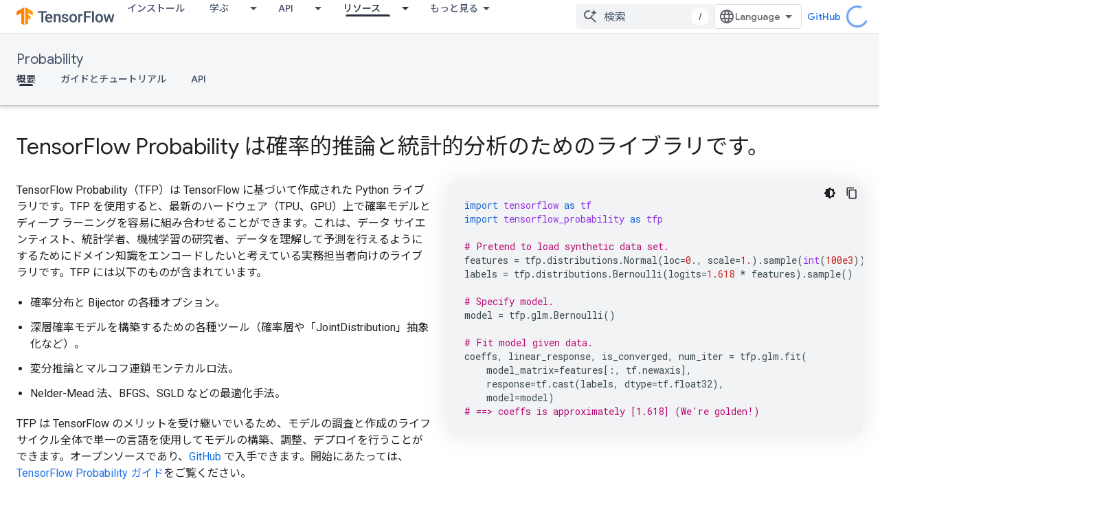

--- FILE ---
content_type: text/html; charset=utf-8
request_url: https://tensorflow.google.cn/probability?authuser=0&hl=ja
body_size: 22159
content:









<!doctype html>
<html 
      lang="ja"
      dir="ltr">
  <head>
    <meta name="google-signin-client-id" content="157101835696-ooapojlodmuabs2do2vuhhnf90bccmoi.apps.googleusercontent.com"><meta name="google-signin-scope"
          content="profile email"><meta property="og:site_name" content="TensorFlow">
    <meta property="og:type" content="website"><meta name="googlebot" content="noindex"><meta name="theme-color" content="#ff6f00"><meta charset="utf-8">
    <meta content="IE=Edge" http-equiv="X-UA-Compatible">
    <meta name="viewport" content="width=device-width, initial-scale=1">
    

    <link rel="manifest" href="/_pwa/tensorflow/manifest.json"
          crossorigin="use-credentials">
    <link rel="preconnect" href="//www.gstatic.cn" crossorigin>
    <link rel="preconnect" href="//fonts.gstatic.cn" crossorigin>
    <link rel="preconnect" href="//fonts.googleapis.cn" crossorigin>
    <link rel="preconnect" href="//apis.google.com" crossorigin>
    <link rel="preconnect" href="//www.google-analytics.com" crossorigin><link rel="stylesheet" href="//fonts.googleapis.cn/css?family=Google+Sans:400,500|Roboto:400,400italic,500,500italic,700,700italic|Roboto+Mono:400,500,700&display=swap">
      <link rel="stylesheet"
            href="//fonts.googleapis.cn/css2?family=Material+Icons&family=Material+Symbols+Outlined&display=block"><link rel="stylesheet" href="//fonts.googleapis.com/earlyaccess/notosansjp.css"><link rel="stylesheet" href="https://www.gstatic.cn/devrel-devsite/prod/v3df8aae39978de8281d519c083a1ff09816fe422ab8f1bf9f8e360a62fb9949d/tensorflow/css/app.css">
      <link rel="shortcut icon" href="https://www.gstatic.cn/devrel-devsite/prod/v3df8aae39978de8281d519c083a1ff09816fe422ab8f1bf9f8e360a62fb9949d/tensorflow/images/favicon.png">
    <link rel="apple-touch-icon" href="https://www.gstatic.cn/devrel-devsite/prod/v3df8aae39978de8281d519c083a1ff09816fe422ab8f1bf9f8e360a62fb9949d/tensorflow/images/apple-touch-icon-180x180.png"><link rel="canonical" href="https://tensorflow.google.cn/probability?hl=ja">
      <link rel="alternate" hreflang="en-cn"
          href="https://tensorflow.google.cn/probability" /><link rel="alternate" hreflang="x-default" href="https://tensorflow.google.cn/probability" /><link rel="alternate" hreflang="ar-cn"
          href="https://tensorflow.google.cn/probability?hl=ar" /><link rel="alternate" hreflang="bn-cn"
          href="https://tensorflow.google.cn/probability?hl=bn" /><link rel="alternate" hreflang="zh-Hans-cn"
          href="https://tensorflow.google.cn/probability?hl=zh-cn" /><link rel="alternate" hreflang="zh-Hant-cn"
          href="https://tensorflow.google.cn/probability?hl=zh-tw" /><link rel="alternate" hreflang="fa-cn"
          href="https://tensorflow.google.cn/probability?hl=fa" /><link rel="alternate" hreflang="fr-cn"
          href="https://tensorflow.google.cn/probability?hl=fr" /><link rel="alternate" hreflang="he-cn"
          href="https://tensorflow.google.cn/probability?hl=he" /><link rel="alternate" hreflang="hi-cn"
          href="https://tensorflow.google.cn/probability?hl=hi" /><link rel="alternate" hreflang="id-cn"
          href="https://tensorflow.google.cn/probability?hl=id" /><link rel="alternate" hreflang="it-cn"
          href="https://tensorflow.google.cn/probability?hl=it" /><link rel="alternate" hreflang="ja-cn"
          href="https://tensorflow.google.cn/probability?hl=ja" /><link rel="alternate" hreflang="ko-cn"
          href="https://tensorflow.google.cn/probability?hl=ko" /><link rel="alternate" hreflang="pl-cn"
          href="https://tensorflow.google.cn/probability?hl=pl" /><link rel="alternate" hreflang="pt-BR-cn"
          href="https://tensorflow.google.cn/probability?hl=pt-br" /><link rel="alternate" hreflang="pt-cn"
          href="https://tensorflow.google.cn/probability?hl=pt" /><link rel="alternate" hreflang="ru-cn"
          href="https://tensorflow.google.cn/probability?hl=ru" /><link rel="alternate" hreflang="es-cn"
          href="https://tensorflow.google.cn/probability?hl=es" /><link rel="alternate" hreflang="es-419-cn"
          href="https://tensorflow.google.cn/probability?hl=es-419" /><link rel="alternate" hreflang="th-cn"
          href="https://tensorflow.google.cn/probability?hl=th" /><link rel="alternate" hreflang="tr-cn"
          href="https://tensorflow.google.cn/probability?hl=tr" /><link rel="alternate" hreflang="vi-cn"
          href="https://tensorflow.google.cn/probability?hl=vi" /><link rel="alternate" hreflang="en"
          href="https://www.tensorflow.org/probability" /><link rel="alternate" hreflang="x-default" href="https://www.tensorflow.org/probability" /><link rel="alternate" hreflang="ar"
          href="https://www.tensorflow.org/probability?hl=ar" /><link rel="alternate" hreflang="bn"
          href="https://www.tensorflow.org/probability?hl=bn" /><link rel="alternate" hreflang="zh-Hans"
          href="https://www.tensorflow.org/probability?hl=zh-cn" /><link rel="alternate" hreflang="zh-Hant"
          href="https://www.tensorflow.org/probability?hl=zh-tw" /><link rel="alternate" hreflang="fa"
          href="https://www.tensorflow.org/probability?hl=fa" /><link rel="alternate" hreflang="fr"
          href="https://www.tensorflow.org/probability?hl=fr" /><link rel="alternate" hreflang="he"
          href="https://www.tensorflow.org/probability?hl=he" /><link rel="alternate" hreflang="hi"
          href="https://www.tensorflow.org/probability?hl=hi" /><link rel="alternate" hreflang="id"
          href="https://www.tensorflow.org/probability?hl=id" /><link rel="alternate" hreflang="it"
          href="https://www.tensorflow.org/probability?hl=it" /><link rel="alternate" hreflang="ja"
          href="https://www.tensorflow.org/probability?hl=ja" /><link rel="alternate" hreflang="ko"
          href="https://www.tensorflow.org/probability?hl=ko" /><link rel="alternate" hreflang="pl"
          href="https://www.tensorflow.org/probability?hl=pl" /><link rel="alternate" hreflang="pt-BR"
          href="https://www.tensorflow.org/probability?hl=pt-br" /><link rel="alternate" hreflang="pt"
          href="https://www.tensorflow.org/probability?hl=pt" /><link rel="alternate" hreflang="ru"
          href="https://www.tensorflow.org/probability?hl=ru" /><link rel="alternate" hreflang="es"
          href="https://www.tensorflow.org/probability?hl=es" /><link rel="alternate" hreflang="es-419"
          href="https://www.tensorflow.org/probability?hl=es-419" /><link rel="alternate" hreflang="th"
          href="https://www.tensorflow.org/probability?hl=th" /><link rel="alternate" hreflang="tr"
          href="https://www.tensorflow.org/probability?hl=tr" /><link rel="alternate" hreflang="vi"
          href="https://www.tensorflow.org/probability?hl=vi" /><title>TensorFlow Probability</title>

<meta property="og:title" content="TensorFlow Probability"><meta name="description" content="TensorFlow Probabilityは、確率論的推論と統計分析のためのライブラリです。
">
  <meta property="og:description" content="TensorFlow Probabilityは、確率論的推論と統計分析のためのライブラリです。
"><meta property="og:url" content="https://tensorflow.google.cn/probability?hl=ja"><meta property="og:image" content="https://tensorflow.google.cn/static/images/tf_logo_social.png?authuser=0&amp;hl=ja">
  <meta property="og:image:width" content="1200">
  <meta property="og:image:height" content="675"><meta property="og:locale" content="ja"><meta name="twitter:card" content="summary_large_image"><script type="application/ld+json">
  {
    "@context": "https://schema.org",
    "@type": "Article",
    
    "headline": ""
  }
</script>
    
      <link rel="stylesheet" href="/extras.css"></head>
  <body class="color-scheme--light"
        template="landing"
        theme="tensorflow-theme"
        type="article"
        
        
        
        layout="full"
        
        block-apix
        
        
        
        
        pending>
  
    <devsite-progress type="indeterminate" id="app-progress"></devsite-progress>
  
  
    <a href="#main-content" class="skip-link button">
      
      メイン コンテンツにスキップ
    </a>
    <section class="devsite-wrapper">
      <devsite-cookie-notification-bar></devsite-cookie-notification-bar><devsite-header role="banner">
  
    





















<div class="devsite-header--inner" data-nosnippet>
  <div class="devsite-top-logo-row-wrapper-wrapper">
    <div class="devsite-top-logo-row-wrapper">
      <div class="devsite-top-logo-row">
        <button type="button" id="devsite-hamburger-menu"
          class="devsite-header-icon-button button-flat material-icons gc-analytics-event"
          data-category="Site-Wide Custom Events"
          data-label="Navigation menu button"
          visually-hidden
          aria-label="メニューを開く">
        </button>
        
<div class="devsite-product-name-wrapper">

  <a href="/" class="devsite-site-logo-link gc-analytics-event"
   data-category="Site-Wide Custom Events" data-label="Site logo" track-type="globalNav"
   track-name="tensorFlow" track-metadata-position="nav"
   track-metadata-eventDetail="nav">
  
  <picture>
    
    <img src="https://www.gstatic.cn/devrel-devsite/prod/v3df8aae39978de8281d519c083a1ff09816fe422ab8f1bf9f8e360a62fb9949d/tensorflow/images/lockup.svg" class="devsite-site-logo" alt="TensorFlow">
  </picture>
  
</a>



  
  
  <span class="devsite-product-name">
    <ul class="devsite-breadcrumb-list"
  >
  
  <li class="devsite-breadcrumb-item
             ">
    
    
    
      
      
    
  </li>
  
</ul>
  </span>

</div>
        <div class="devsite-top-logo-row-middle">
          <div class="devsite-header-upper-tabs">
            
              
              
  <devsite-tabs class="upper-tabs">

    <nav class="devsite-tabs-wrapper" aria-label="上部のタブ">
      
        
          <tab  >
            
    <a href="https://tensorflow.google.cn/install?authuser=0&amp;hl=ja"
    class="devsite-tabs-content gc-analytics-event "
      track-metadata-eventdetail="https://tensorflow.google.cn/install?authuser=0&amp;hl=ja"
    
       track-type="nav"
       track-metadata-position="nav - インストール"
       track-metadata-module="primary nav"
       
       
         
           data-category="Site-Wide Custom Events"
         
           data-label="Tab: インストール"
         
           track-name="インストール"
         
       >
    インストール
  
    </a>
    
  
          </tab>
        
      
        
          <tab class="devsite-dropdown
    
    
    
    ">
  
    <a href="https://tensorflow.google.cn/learn?authuser=0&amp;hl=ja"
    class="devsite-tabs-content gc-analytics-event "
      track-metadata-eventdetail="https://tensorflow.google.cn/learn?authuser=0&amp;hl=ja"
    
       track-type="nav"
       track-metadata-position="nav - 学ぶ"
       track-metadata-module="primary nav"
       
       
         
           data-category="Site-Wide Custom Events"
         
           data-label="Tab: 学ぶ"
         
           track-name="学ぶ"
         
       >
    学ぶ
  
    </a>
    
      <button
         aria-haspopup="menu"
         aria-expanded="false"
         aria-label="プルダウン メニュー: 学ぶ"
         track-type="nav"
         track-metadata-eventdetail="https://tensorflow.google.cn/learn?authuser=0&amp;hl=ja"
         track-metadata-position="nav - 学ぶ"
         track-metadata-module="primary nav"
         
          
            data-category="Site-Wide Custom Events"
          
            data-label="Tab: 学ぶ"
          
            track-name="学ぶ"
          
        
         class="devsite-tabs-dropdown-toggle devsite-icon devsite-icon-arrow-drop-down"></button>
    
  
  <div class="devsite-tabs-dropdown" role="menu" aria-label="submenu" hidden>
    
    <div class="devsite-tabs-dropdown-content">
      
        <div class="devsite-tabs-dropdown-column
                    tfo-menu-column-learn">
          
            <ul class="devsite-tabs-dropdown-section
                       ">
              
              
              
                <li class="devsite-nav-item">
                  <a href="https://tensorflow.google.cn/learn?authuser=0&amp;hl=ja"
                    
                     track-type="nav"
                     track-metadata-eventdetail="https://tensorflow.google.cn/learn?authuser=0&amp;hl=ja"
                     track-metadata-position="nav - 学ぶ"
                     track-metadata-module="tertiary nav"
                     
                     tooltip
                  >
                    
                    <div class="devsite-nav-item-title">
                      概要
                    </div>
                    
                    <div class="devsite-nav-item-description">
                      TensorFlow は初めてですか？
                    </div>
                    
                  </a>
                </li>
              
                <li class="devsite-nav-item">
                  <a href="https://tensorflow.google.cn/overview?authuser=0&amp;hl=ja"
                    
                     track-type="nav"
                     track-metadata-eventdetail="https://tensorflow.google.cn/overview?authuser=0&amp;hl=ja"
                     track-metadata-position="nav - 学ぶ"
                     track-metadata-module="tertiary nav"
                     
                     tooltip
                  >
                    
                    <div class="devsite-nav-item-title">
                      TensorFlow
                    </div>
                    
                    <div class="devsite-nav-item-description">
                      コア オープンソース ML ライブラリ
                    </div>
                    
                  </a>
                </li>
              
                <li class="devsite-nav-item">
                  <a href="https://tensorflow.google.cn/js?authuser=0&amp;hl=ja"
                    
                     track-type="nav"
                     track-metadata-eventdetail="https://tensorflow.google.cn/js?authuser=0&amp;hl=ja"
                     track-metadata-position="nav - 学ぶ"
                     track-metadata-module="tertiary nav"
                     
                     tooltip
                  >
                    
                    <div class="devsite-nav-item-title">
                      JavaScript 向け
                    </div>
                    
                    <div class="devsite-nav-item-description">
                      JavaScript を使用した ML 向けの TensorFlow.js
                    </div>
                    
                  </a>
                </li>
              
                <li class="devsite-nav-item">
                  <a href="https://tensorflow.google.cn/lite?authuser=0&amp;hl=ja"
                    
                     track-type="nav"
                     track-metadata-eventdetail="https://tensorflow.google.cn/lite?authuser=0&amp;hl=ja"
                     track-metadata-position="nav - 学ぶ"
                     track-metadata-module="tertiary nav"
                     
                     tooltip
                  >
                    
                    <div class="devsite-nav-item-title">
                      モバイルおよび IoT 向け
                    </div>
                    
                    <div class="devsite-nav-item-description">
                      モバイル デバイスや組み込みデバイス向けの TensorFlow Lite
                    </div>
                    
                  </a>
                </li>
              
                <li class="devsite-nav-item">
                  <a href="https://tensorflow.google.cn/tfx?authuser=0&amp;hl=ja"
                    
                     track-type="nav"
                     track-metadata-eventdetail="https://tensorflow.google.cn/tfx?authuser=0&amp;hl=ja"
                     track-metadata-position="nav - 学ぶ"
                     track-metadata-module="tertiary nav"
                     
                     tooltip
                  >
                    
                    <div class="devsite-nav-item-title">
                      本番環境向け
                    </div>
                    
                    <div class="devsite-nav-item-description">
                      エンドツーエンドの ML コンポーネント向けの TensorFlow Extended
                    </div>
                    
                  </a>
                </li>
              
            </ul>
          
        </div>
      
    </div>
  </div>
</tab>
        
      
        
          <tab class="devsite-dropdown
    
    
    
    ">
  
    <a href="https://tensorflow.google.cn/api?authuser=0&amp;hl=ja"
    class="devsite-tabs-content gc-analytics-event "
      track-metadata-eventdetail="https://tensorflow.google.cn/api?authuser=0&amp;hl=ja"
    
       track-type="nav"
       track-metadata-position="nav - api"
       track-metadata-module="primary nav"
       
       
         
           data-category="Site-Wide Custom Events"
         
           data-label="Tab: API"
         
           track-name="api"
         
       >
    API
  
    </a>
    
      <button
         aria-haspopup="menu"
         aria-expanded="false"
         aria-label="プルダウン メニュー: API"
         track-type="nav"
         track-metadata-eventdetail="https://tensorflow.google.cn/api?authuser=0&amp;hl=ja"
         track-metadata-position="nav - api"
         track-metadata-module="primary nav"
         
          
            data-category="Site-Wide Custom Events"
          
            data-label="Tab: API"
          
            track-name="api"
          
        
         class="devsite-tabs-dropdown-toggle devsite-icon devsite-icon-arrow-drop-down"></button>
    
  
  <div class="devsite-tabs-dropdown" role="menu" aria-label="submenu" hidden>
    
    <div class="devsite-tabs-dropdown-content">
      
        <div class="devsite-tabs-dropdown-column
                    ">
          
            <ul class="devsite-tabs-dropdown-section
                       ">
              
              
              
                <li class="devsite-nav-item">
                  <a href="https://tensorflow.google.cn/api/stable?authuser=0&amp;hl=ja"
                    
                     track-type="nav"
                     track-metadata-eventdetail="https://tensorflow.google.cn/api/stable?authuser=0&amp;hl=ja"
                     track-metadata-position="nav - api"
                     track-metadata-module="tertiary nav"
                     
                     tooltip
                  >
                    
                    <div class="devsite-nav-item-title">
                      TensorFlow (2.12)
                    </div>
                    
                  </a>
                </li>
              
                <li class="devsite-nav-item">
                  <a href="https://tensorflow.google.cn/versions?authuser=0&amp;hl=ja"
                    
                     track-type="nav"
                     track-metadata-eventdetail="https://tensorflow.google.cn/versions?authuser=0&amp;hl=ja"
                     track-metadata-position="nav - api"
                     track-metadata-module="tertiary nav"
                     
                     tooltip
                  >
                    
                    <div class="devsite-nav-item-title">
                      Versions…
                    </div>
                    
                  </a>
                </li>
              
            </ul>
          
        </div>
      
        <div class="devsite-tabs-dropdown-column
                    ">
          
            <ul class="devsite-tabs-dropdown-section
                       ">
              
              
              
                <li class="devsite-nav-item">
                  <a href="https://js.tensorflow.org/api/latest/?authuser=0&amp;hl=ja"
                    
                     track-type="nav"
                     track-metadata-eventdetail="https://js.tensorflow.org/api/latest/?authuser=0&amp;hl=ja"
                     track-metadata-position="nav - api"
                     track-metadata-module="tertiary nav"
                     
                     tooltip
                  >
                    
                    <div class="devsite-nav-item-title">
                      TensorFlow.js
                    </div>
                    
                  </a>
                </li>
              
                <li class="devsite-nav-item">
                  <a href="https://tensorflow.google.cn/lite/api_docs?authuser=0&amp;hl=ja"
                    
                     track-type="nav"
                     track-metadata-eventdetail="https://tensorflow.google.cn/lite/api_docs?authuser=0&amp;hl=ja"
                     track-metadata-position="nav - api"
                     track-metadata-module="tertiary nav"
                     
                     tooltip
                  >
                    
                    <div class="devsite-nav-item-title">
                      TensorFlow Lite
                    </div>
                    
                  </a>
                </li>
              
                <li class="devsite-nav-item">
                  <a href="https://tensorflow.google.cn/tfx/api_docs?authuser=0&amp;hl=ja"
                    
                     track-type="nav"
                     track-metadata-eventdetail="https://tensorflow.google.cn/tfx/api_docs?authuser=0&amp;hl=ja"
                     track-metadata-position="nav - api"
                     track-metadata-module="tertiary nav"
                     
                     tooltip
                  >
                    
                    <div class="devsite-nav-item-title">
                      TFX
                    </div>
                    
                  </a>
                </li>
              
            </ul>
          
        </div>
      
    </div>
  </div>
</tab>
        
      
        
          <tab class="devsite-dropdown
    
    devsite-active
    
    ">
  
    <a href="https://tensorflow.google.cn/resources?authuser=0&amp;hl=ja"
    class="devsite-tabs-content gc-analytics-event "
      track-metadata-eventdetail="https://tensorflow.google.cn/resources?authuser=0&amp;hl=ja"
    
       track-type="nav"
       track-metadata-position="nav - リソース"
       track-metadata-module="primary nav"
       aria-label="リソース, selected" 
       
         
           data-category="Site-Wide Custom Events"
         
           data-label="Tab: リソース"
         
           track-name="リソース"
         
       >
    リソース
  
    </a>
    
      <button
         aria-haspopup="menu"
         aria-expanded="false"
         aria-label="プルダウン メニュー: リソース"
         track-type="nav"
         track-metadata-eventdetail="https://tensorflow.google.cn/resources?authuser=0&amp;hl=ja"
         track-metadata-position="nav - リソース"
         track-metadata-module="primary nav"
         
          
            data-category="Site-Wide Custom Events"
          
            data-label="Tab: リソース"
          
            track-name="リソース"
          
        
         class="devsite-tabs-dropdown-toggle devsite-icon devsite-icon-arrow-drop-down"></button>
    
  
  <div class="devsite-tabs-dropdown" role="menu" aria-label="submenu" hidden>
    
    <div class="devsite-tabs-dropdown-content">
      
        <div class="devsite-tabs-dropdown-column
                    ">
          
            <ul class="devsite-tabs-dropdown-section
                       ">
              
              
              
                <li class="devsite-nav-item">
                  <a href="https://tensorflow.google.cn/resources/models-datasets?authuser=0&amp;hl=ja"
                    
                     track-type="nav"
                     track-metadata-eventdetail="https://tensorflow.google.cn/resources/models-datasets?authuser=0&amp;hl=ja"
                     track-metadata-position="nav - リソース"
                     track-metadata-module="tertiary nav"
                     
                     tooltip
                  >
                    
                    <div class="devsite-nav-item-title">
                      モデルとデータセット
                    </div>
                    
                    <div class="devsite-nav-item-description">
                      Google とコミュニティによって作成された事前トレーニング済みのモデルとデータセット
                    </div>
                    
                  </a>
                </li>
              
                <li class="devsite-nav-item">
                  <a href="https://tensorflow.google.cn/resources/tools?authuser=0&amp;hl=ja"
                    
                     track-type="nav"
                     track-metadata-eventdetail="https://tensorflow.google.cn/resources/tools?authuser=0&amp;hl=ja"
                     track-metadata-position="nav - リソース"
                     track-metadata-module="tertiary nav"
                     
                     tooltip
                  >
                    
                    <div class="devsite-nav-item-title">
                      ツール
                    </div>
                    
                    <div class="devsite-nav-item-description">
                      TensorFlow を使いやすくする支援ツールのエコシステム
                    </div>
                    
                  </a>
                </li>
              
                <li class="devsite-nav-item">
                  <a href="https://tensorflow.google.cn/resources/libraries-extensions?authuser=0&amp;hl=ja"
                    
                     track-type="nav"
                     track-metadata-eventdetail="https://tensorflow.google.cn/resources/libraries-extensions?authuser=0&amp;hl=ja"
                     track-metadata-position="nav - リソース"
                     track-metadata-module="tertiary nav"
                     
                     tooltip
                  >
                    
                    <div class="devsite-nav-item-title">
                      ライブラリと拡張機能
                    </div>
                    
                    <div class="devsite-nav-item-description">
                      TensorFlow のためにビルドされたライブラリと拡張機能
                    </div>
                    
                  </a>
                </li>
              
                <li class="devsite-nav-item">
                  <a href="https://tensorflow.google.cn/certificate?authuser=0&amp;hl=ja"
                    
                     track-type="nav"
                     track-metadata-eventdetail="https://tensorflow.google.cn/certificate?authuser=0&amp;hl=ja"
                     track-metadata-position="nav - リソース"
                     track-metadata-module="tertiary nav"
                     
                     tooltip
                  >
                    
                    <div class="devsite-nav-item-title">
                      TensorFlow 認定資格プログラム
                    </div>
                    
                    <div class="devsite-nav-item-description">
                      ML の習熟度を証明して差をつける
                    </div>
                    
                  </a>
                </li>
              
                <li class="devsite-nav-item">
                  <a href="https://tensorflow.google.cn/resources/learn-ml?authuser=0&amp;hl=ja"
                    
                     track-type="nav"
                     track-metadata-eventdetail="https://tensorflow.google.cn/resources/learn-ml?authuser=0&amp;hl=ja"
                     track-metadata-position="nav - リソース"
                     track-metadata-module="tertiary nav"
                     
                     tooltip
                  >
                    
                    <div class="devsite-nav-item-title">
                      ML について学ぶ
                    </div>
                    
                    <div class="devsite-nav-item-description">
                      TensorFlow を利用した ML の基礎を学習するための教育リソース
                    </div>
                    
                  </a>
                </li>
              
                <li class="devsite-nav-item">
                  <a href="https://tensorflow.google.cn/responsible_ai?authuser=0&amp;hl=ja"
                    
                     track-type="nav"
                     track-metadata-eventdetail="https://tensorflow.google.cn/responsible_ai?authuser=0&amp;hl=ja"
                     track-metadata-position="nav - リソース"
                     track-metadata-module="tertiary nav"
                     
                     tooltip
                  >
                    
                    <div class="devsite-nav-item-title">
                      責任ある AI への取り組み
                    </div>
                    
                    <div class="devsite-nav-item-description">
                      責任ある AI への取り組みを ML ワークフローに統合するためのリソースとツール
                    </div>
                    
                  </a>
                </li>
              
            </ul>
          
        </div>
      
    </div>
  </div>
</tab>
        
      
        
          <tab class="devsite-dropdown
    
    
    
    ">
  
    <a href="https://tensorflow.google.cn/community?authuser=0&amp;hl=ja"
    class="devsite-tabs-content gc-analytics-event "
      track-metadata-eventdetail="https://tensorflow.google.cn/community?authuser=0&amp;hl=ja"
    
       track-type="nav"
       track-metadata-position="nav - コミュニティ"
       track-metadata-module="primary nav"
       
       
         
           data-category="Site-Wide Custom Events"
         
           data-label="Tab: コミュニティ"
         
           track-name="コミュニティ"
         
       >
    コミュニティ
  
    </a>
    
      <button
         aria-haspopup="menu"
         aria-expanded="false"
         aria-label="プルダウン メニュー: コミュニティ"
         track-type="nav"
         track-metadata-eventdetail="https://tensorflow.google.cn/community?authuser=0&amp;hl=ja"
         track-metadata-position="nav - コミュニティ"
         track-metadata-module="primary nav"
         
          
            data-category="Site-Wide Custom Events"
          
            data-label="Tab: コミュニティ"
          
            track-name="コミュニティ"
          
        
         class="devsite-tabs-dropdown-toggle devsite-icon devsite-icon-arrow-drop-down"></button>
    
  
  <div class="devsite-tabs-dropdown" role="menu" aria-label="submenu" hidden>
    
    <div class="devsite-tabs-dropdown-content">
      
        <div class="devsite-tabs-dropdown-column
                    ">
          
            <ul class="devsite-tabs-dropdown-section
                       ">
              
              
              
                <li class="devsite-nav-item">
                  <a href="https://tensorflow.google.cn/community?authuser=0&amp;hl=ja"
                    
                     track-type="nav"
                     track-metadata-eventdetail="https://tensorflow.google.cn/community?authuser=0&amp;hl=ja"
                     track-metadata-position="nav - コミュニティ"
                     track-metadata-module="tertiary nav"
                     
                     tooltip
                  >
                    
                    <div class="devsite-nav-item-title">
                      参加する
                    </div>
                    
                    <div class="devsite-nav-item-description">
                      参加する方法を見つける
                    </div>
                    
                  </a>
                </li>
              
                <li class="devsite-nav-item">
                  <a href="https://discuss.tensorflow.org?authuser=0&amp;hl=ja"
                    
                     track-type="nav"
                     track-metadata-eventdetail="https://discuss.tensorflow.org?authuser=0&amp;hl=ja"
                     track-metadata-position="nav - コミュニティ"
                     track-metadata-module="tertiary nav"
                     
                     tooltip
                  >
                    
                    <div class="devsite-nav-item-title">
                      フォーラム ↗
                    </div>
                    
                    <div class="devsite-nav-item-description">
                      TensorFlow コミュニティのディスカッション プラットフォーム
                    </div>
                    
                  </a>
                </li>
              
                <li class="devsite-nav-item">
                  <a href="https://tensorflow.google.cn/community/groups?authuser=0&amp;hl=ja"
                    
                     track-type="nav"
                     track-metadata-eventdetail="https://tensorflow.google.cn/community/groups?authuser=0&amp;hl=ja"
                     track-metadata-position="nav - コミュニティ"
                     track-metadata-module="tertiary nav"
                     
                     tooltip
                  >
                    
                    <div class="devsite-nav-item-title">
                      Google グループ
                    </div>
                    
                    <div class="devsite-nav-item-description">
                      ユーザー グループ、インタレスト グループ、メーリング リスト
                    </div>
                    
                  </a>
                </li>
              
                <li class="devsite-nav-item">
                  <a href="https://tensorflow.google.cn/community/contribute?authuser=0&amp;hl=ja"
                    
                     track-type="nav"
                     track-metadata-eventdetail="https://tensorflow.google.cn/community/contribute?authuser=0&amp;hl=ja"
                     track-metadata-position="nav - コミュニティ"
                     track-metadata-module="tertiary nav"
                     
                     tooltip
                  >
                    
                    <div class="devsite-nav-item-title">
                      貢献する
                    </div>
                    
                    <div class="devsite-nav-item-description">
                      コードとドキュメントの作成に貢献するためのガイド
                    </div>
                    
                  </a>
                </li>
              
            </ul>
          
        </div>
      
    </div>
  </div>
</tab>
        
      
        
          <tab class="devsite-dropdown
    
    
    
    ">
  
    <a href="https://tensorflow.google.cn/about?authuser=0&amp;hl=ja"
    class="devsite-tabs-content gc-analytics-event "
      track-metadata-eventdetail="https://tensorflow.google.cn/about?authuser=0&amp;hl=ja"
    
       track-type="nav"
       track-metadata-position="nav - tensorflow を選ぶ理由"
       track-metadata-module="primary nav"
       
       
         
           data-category="Site-Wide Custom Events"
         
           data-label="Tab: TensorFlow を選ぶ理由"
         
           track-name="tensorflow を選ぶ理由"
         
       >
    TensorFlow を選ぶ理由
  
    </a>
    
      <button
         aria-haspopup="menu"
         aria-expanded="false"
         aria-label="プルダウン メニュー: TensorFlow を選ぶ理由"
         track-type="nav"
         track-metadata-eventdetail="https://tensorflow.google.cn/about?authuser=0&amp;hl=ja"
         track-metadata-position="nav - tensorflow を選ぶ理由"
         track-metadata-module="primary nav"
         
          
            data-category="Site-Wide Custom Events"
          
            data-label="Tab: TensorFlow を選ぶ理由"
          
            track-name="tensorflow を選ぶ理由"
          
        
         class="devsite-tabs-dropdown-toggle devsite-icon devsite-icon-arrow-drop-down"></button>
    
  
  <div class="devsite-tabs-dropdown" role="menu" aria-label="submenu" hidden>
    
    <div class="devsite-tabs-dropdown-content">
      
        <div class="devsite-tabs-dropdown-column
                    ">
          
            <ul class="devsite-tabs-dropdown-section
                       ">
              
              
              
                <li class="devsite-nav-item">
                  <a href="https://tensorflow.google.cn/about?authuser=0&amp;hl=ja"
                    
                     track-type="nav"
                     track-metadata-eventdetail="https://tensorflow.google.cn/about?authuser=0&amp;hl=ja"
                     track-metadata-position="nav - tensorflow を選ぶ理由"
                     track-metadata-module="tertiary nav"
                     
                     tooltip
                  >
                    
                    <div class="devsite-nav-item-title">
                      概要
                    </div>
                    
                  </a>
                </li>
              
                <li class="devsite-nav-item">
                  <a href="https://tensorflow.google.cn/about/case-studies?authuser=0&amp;hl=ja"
                    
                     track-type="nav"
                     track-metadata-eventdetail="https://tensorflow.google.cn/about/case-studies?authuser=0&amp;hl=ja"
                     track-metadata-position="nav - tensorflow を選ぶ理由"
                     track-metadata-module="tertiary nav"
                     
                     tooltip
                  >
                    
                    <div class="devsite-nav-item-title">
                      事例紹介
                    </div>
                    
                  </a>
                </li>
              
                <li class="devsite-nav-item">
                  <a href="https://tensorflow.google.cn/partners?authuser=0&amp;hl=ja"
                    
                     track-type="nav"
                     track-metadata-eventdetail="https://tensorflow.google.cn/partners?authuser=0&amp;hl=ja"
                     track-metadata-position="nav - tensorflow を選ぶ理由"
                     track-metadata-module="tertiary nav"
                     
                     tooltip
                  >
                    
                    <div class="devsite-nav-item-title">
                      AI サービス パートナー
                    </div>
                    
                  </a>
                </li>
              
            </ul>
          
        </div>
      
    </div>
  </div>
</tab>
        
      
    </nav>

  </devsite-tabs>

            
           </div>
          
<devsite-search
    
    
    enable-suggestions
      
    
    enable-search-summaries
    project-name="TensorFlow Probability"
    tenant-name="TensorFlow"
    
    
    
    
    
    >
  <form class="devsite-search-form" action="https://tensorflow.google.cn/s/results?authuser=0&amp;hl=ja" method="GET">
    <div class="devsite-search-container">
      <button type="button"
              search-open
              class="devsite-search-button devsite-header-icon-button button-flat material-icons"
              
              aria-label="検索を開始"></button>
      <div class="devsite-searchbox">
        <input
          aria-activedescendant=""
          aria-autocomplete="list"
          
          aria-label="検索"
          aria-expanded="false"
          aria-haspopup="listbox"
          autocomplete="off"
          class="devsite-search-field devsite-search-query"
          name="q"
          
          placeholder="検索"
          role="combobox"
          type="text"
          value=""
          >
          <div class="devsite-search-image material-icons" aria-hidden="true">
            
              <svg class="devsite-search-ai-image" width="24" height="24" viewBox="0 0 24 24" fill="none" xmlns="http://www.w3.org/2000/svg">
                  <g clip-path="url(#clip0_6641_386)">
                    <path d="M19.6 21L13.3 14.7C12.8 15.1 12.225 15.4167 11.575 15.65C10.925 15.8833 10.2333 16 9.5 16C7.68333 16 6.14167 15.375 4.875 14.125C3.625 12.8583 3 11.3167 3 9.5C3 7.68333 3.625 6.15 4.875 4.9C6.14167 3.63333 7.68333 3 9.5 3C10.0167 3 10.5167 3.05833 11 3.175C11.4833 3.275 11.9417 3.43333 12.375 3.65L10.825 5.2C10.6083 5.13333 10.3917 5.08333 10.175 5.05C9.95833 5.01667 9.73333 5 9.5 5C8.25 5 7.18333 5.44167 6.3 6.325C5.43333 7.19167 5 8.25 5 9.5C5 10.75 5.43333 11.8167 6.3 12.7C7.18333 13.5667 8.25 14 9.5 14C10.6667 14 11.6667 13.625 12.5 12.875C13.35 12.1083 13.8417 11.15 13.975 10H15.975C15.925 10.6333 15.7833 11.2333 15.55 11.8C15.3333 12.3667 15.05 12.8667 14.7 13.3L21 19.6L19.6 21ZM17.5 12C17.5 10.4667 16.9667 9.16667 15.9 8.1C14.8333 7.03333 13.5333 6.5 12 6.5C13.5333 6.5 14.8333 5.96667 15.9 4.9C16.9667 3.83333 17.5 2.53333 17.5 0.999999C17.5 2.53333 18.0333 3.83333 19.1 4.9C20.1667 5.96667 21.4667 6.5 23 6.5C21.4667 6.5 20.1667 7.03333 19.1 8.1C18.0333 9.16667 17.5 10.4667 17.5 12Z" fill="#5F6368"/>
                  </g>
                <defs>
                <clipPath id="clip0_6641_386">
                <rect width="24" height="24" fill="white"/>
                </clipPath>
                </defs>
              </svg>
            
          </div>
          <div class="devsite-search-shortcut-icon-container" aria-hidden="true">
            <kbd class="devsite-search-shortcut-icon">/</kbd>
          </div>
      </div>
    </div>
  </form>
  <button type="button"
          search-close
          class="devsite-search-button devsite-header-icon-button button-flat material-icons"
          
          aria-label="検索を閉じる"></button>
</devsite-search>

        </div>

        

          

          

          

          
<devsite-language-selector>
  <ul role="presentation">
    
    
    <li role="presentation">
      <a role="menuitem" lang="en"
        >English</a>
    </li>
    
    <li role="presentation">
      <a role="menuitem" lang="es"
        >Español</a>
    </li>
    
    <li role="presentation">
      <a role="menuitem" lang="es_419"
        >Español – América Latina</a>
    </li>
    
    <li role="presentation">
      <a role="menuitem" lang="fr"
        >Français</a>
    </li>
    
    <li role="presentation">
      <a role="menuitem" lang="id"
        >Indonesia</a>
    </li>
    
    <li role="presentation">
      <a role="menuitem" lang="it"
        >Italiano</a>
    </li>
    
    <li role="presentation">
      <a role="menuitem" lang="pl"
        >Polski</a>
    </li>
    
    <li role="presentation">
      <a role="menuitem" lang="pt"
        >Português</a>
    </li>
    
    <li role="presentation">
      <a role="menuitem" lang="pt_br"
        >Português – Brasil</a>
    </li>
    
    <li role="presentation">
      <a role="menuitem" lang="vi"
        >Tiếng Việt</a>
    </li>
    
    <li role="presentation">
      <a role="menuitem" lang="tr"
        >Türkçe</a>
    </li>
    
    <li role="presentation">
      <a role="menuitem" lang="ru"
        >Русский</a>
    </li>
    
    <li role="presentation">
      <a role="menuitem" lang="he"
        >עברית</a>
    </li>
    
    <li role="presentation">
      <a role="menuitem" lang="ar"
        >العربيّة</a>
    </li>
    
    <li role="presentation">
      <a role="menuitem" lang="fa"
        >فارسی</a>
    </li>
    
    <li role="presentation">
      <a role="menuitem" lang="hi"
        >हिंदी</a>
    </li>
    
    <li role="presentation">
      <a role="menuitem" lang="bn"
        >বাংলা</a>
    </li>
    
    <li role="presentation">
      <a role="menuitem" lang="th"
        >ภาษาไทย</a>
    </li>
    
    <li role="presentation">
      <a role="menuitem" lang="zh_cn"
        >中文 – 简体</a>
    </li>
    
    <li role="presentation">
      <a role="menuitem" lang="zh_tw"
        >中文 – 繁體</a>
    </li>
    
    <li role="presentation">
      <a role="menuitem" lang="ja"
        >日本語</a>
    </li>
    
    <li role="presentation">
      <a role="menuitem" lang="ko"
        >한국어</a>
    </li>
    
  </ul>
</devsite-language-selector>


          
            <a class="devsite-header-link devsite-top-button button gc-analytics-event "
    href="//github.com/tensorflow"
    data-category="Site-Wide Custom Events"
    data-label="Site header link: GitHub"
    >
  GitHub
</a>
          

        

        
        
        
          <devsite-openid-user id="devsite-user"></devsite-openid-user>
        
      </div>
    </div>
  </div>



  <div class="devsite-collapsible-section
    ">
    <div class="devsite-header-background">
      
        
          <div class="devsite-product-id-row"
           >
            <div class="devsite-product-description-row">
              
                
                <div class="devsite-product-id">
                  
                  
                  
                    <ul class="devsite-breadcrumb-list"
  >
  
  <li class="devsite-breadcrumb-item
             ">
    
    
    
      
        
  <a href="https://tensorflow.google.cn/probability?authuser=0&amp;hl=ja"
      
        class="devsite-breadcrumb-link gc-analytics-event"
      
        data-category="Site-Wide Custom Events"
      
        data-label="Lower Header"
      
        data-value="1"
      
        track-type="globalNav"
      
        track-name="breadcrumb"
      
        track-metadata-position="1"
      
        track-metadata-eventdetail="TensorFlow Probability"
      
    >
    
          Probability
        
  </a>
  
      
    
  </li>
  
</ul>
                </div>
                
              
              
              <div class="devsite-product-description">
                TensorFlow Probabilityは、確率論的推論と統計分析のためのライブラリです。

              </div>
              
            </div>
            
          </div>
          
        
      
      
        <div class="devsite-doc-set-nav-row">
          
          
            
            
  <devsite-tabs class="lower-tabs">

    <nav class="devsite-tabs-wrapper" aria-label="下部のタブ">
      
        
          <tab  class="devsite-active">
            
    <a href="https://tensorflow.google.cn/probability?authuser=0&amp;hl=ja"
    class="devsite-tabs-content gc-analytics-event "
      track-metadata-eventdetail="https://tensorflow.google.cn/probability?authuser=0&amp;hl=ja"
    
       track-type="nav"
       track-metadata-position="nav - overview"
       track-metadata-module="primary nav"
       aria-label="概要, selected" 
       
         
           data-category="Site-Wide Custom Events"
         
           data-label="Tab: 概要"
         
           track-name="overview"
         
       >
    概要
  
    </a>
    
  
          </tab>
        
      
        
          <tab  >
            
    <a href="https://tensorflow.google.cn/probability/overview?authuser=0&amp;hl=ja"
    class="devsite-tabs-content gc-analytics-event "
      track-metadata-eventdetail="https://tensorflow.google.cn/probability/overview?authuser=0&amp;hl=ja"
    
       track-type="nav"
       track-metadata-position="nav - ガイドとチュートリアル"
       track-metadata-module="primary nav"
       
       
         
           data-category="Site-Wide Custom Events"
         
           data-label="Tab: ガイドとチュートリアル"
         
           track-name="ガイドとチュートリアル"
         
       >
    ガイドとチュートリアル
  
    </a>
    
  
          </tab>
        
      
        
          <tab  >
            
    <a href="https://tensorflow.google.cn/probability/api_docs/python/tfp?authuser=0&amp;hl=ja"
    class="devsite-tabs-content gc-analytics-event "
      track-metadata-eventdetail="https://tensorflow.google.cn/probability/api_docs/python/tfp?authuser=0&amp;hl=ja"
    
       track-type="nav"
       track-metadata-position="nav - api"
       track-metadata-module="primary nav"
       
       
         
           data-category="Site-Wide Custom Events"
         
           data-label="Tab: API"
         
           track-name="api"
         
       >
    API
  
    </a>
    
  
          </tab>
        
      
    </nav>

  </devsite-tabs>

          
          
        </div>
      
    </div>
  </div>

</div>



  

  
</devsite-header>
      <devsite-book-nav scrollbars hidden>
        
          





















<div class="devsite-book-nav-filter"
     hidden>
  <span class="filter-list-icon material-icons" aria-hidden="true"></span>
  <input type="text"
         placeholder="フィルタ"
         
         aria-label="フィルタ テキストを入力"
         role="searchbox">
  
  <span class="filter-clear-button hidden"
        data-title="フィルタをクリア"
        aria-label="フィルタをクリア"
        role="button"
        tabindex="0"></span>
</div>

<nav class="devsite-book-nav devsite-nav nocontent"
     aria-label="サイドメニュー">
  <div class="devsite-mobile-header">
    <button type="button"
            id="devsite-close-nav"
            class="devsite-header-icon-button button-flat material-icons gc-analytics-event"
            data-category="Site-Wide Custom Events"
            data-label="Close navigation"
            aria-label="ナビゲーションを閉じる">
    </button>
    <div class="devsite-product-name-wrapper">

  <a href="/" class="devsite-site-logo-link gc-analytics-event"
   data-category="Site-Wide Custom Events" data-label="Site logo" track-type="globalNav"
   track-name="tensorFlow" track-metadata-position="nav"
   track-metadata-eventDetail="nav">
  
  <picture>
    
    <img src="https://www.gstatic.cn/devrel-devsite/prod/v3df8aae39978de8281d519c083a1ff09816fe422ab8f1bf9f8e360a62fb9949d/tensorflow/images/lockup.svg" class="devsite-site-logo" alt="TensorFlow">
  </picture>
  
</a>


  
      <span class="devsite-product-name">
        
        
        <ul class="devsite-breadcrumb-list"
  >
  
  <li class="devsite-breadcrumb-item
             ">
    
    
    
      
      
    
  </li>
  
</ul>
      </span>
    

</div>
  </div>

  <div class="devsite-book-nav-wrapper">
    <div class="devsite-mobile-nav-top">
      
        <ul class="devsite-nav-list">
          
            <li class="devsite-nav-item">
              
  
  <a href="/install"
    
       class="devsite-nav-title gc-analytics-event
              
              "
    

    
      
        data-category="Site-Wide Custom Events"
      
        data-label="Tab: インストール"
      
        track-name="インストール"
      
    
     data-category="Site-Wide Custom Events"
     data-label="Responsive Tab: インストール"
     track-type="globalNav"
     track-metadata-eventDetail="globalMenu"
     track-metadata-position="nav">
  
    <span class="devsite-nav-text" tooltip >
      インストール
   </span>
    
  
  </a>
  

  
              
            </li>
          
            <li class="devsite-nav-item">
              
  
  <a href="/learn"
    
       class="devsite-nav-title gc-analytics-event
              
              "
    

    
      
        data-category="Site-Wide Custom Events"
      
        data-label="Tab: 学ぶ"
      
        track-name="学ぶ"
      
    
     data-category="Site-Wide Custom Events"
     data-label="Responsive Tab: 学ぶ"
     track-type="globalNav"
     track-metadata-eventDetail="globalMenu"
     track-metadata-position="nav">
  
    <span class="devsite-nav-text" tooltip >
      学ぶ
   </span>
    
  
  </a>
  

  
    <ul class="devsite-nav-responsive-tabs devsite-nav-has-menu
               ">
      
<li class="devsite-nav-item">

  
  <span
    
       class="devsite-nav-title"
       tooltip
    
    
      
        data-category="Site-Wide Custom Events"
      
        data-label="Tab: 学ぶ"
      
        track-name="学ぶ"
      
    >
  
    <span class="devsite-nav-text" tooltip menu="学ぶ">
      その他
   </span>
    
    <span class="devsite-nav-icon material-icons" data-icon="forward"
          menu="学ぶ">
    </span>
    
  
  </span>
  

</li>

    </ul>
  
              
            </li>
          
            <li class="devsite-nav-item">
              
  
  <a href="/api"
    
       class="devsite-nav-title gc-analytics-event
              
              "
    

    
      
        data-category="Site-Wide Custom Events"
      
        data-label="Tab: API"
      
        track-name="api"
      
    
     data-category="Site-Wide Custom Events"
     data-label="Responsive Tab: API"
     track-type="globalNav"
     track-metadata-eventDetail="globalMenu"
     track-metadata-position="nav">
  
    <span class="devsite-nav-text" tooltip >
      API
   </span>
    
  
  </a>
  

  
    <ul class="devsite-nav-responsive-tabs devsite-nav-has-menu
               ">
      
<li class="devsite-nav-item">

  
  <span
    
       class="devsite-nav-title"
       tooltip
    
    
      
        data-category="Site-Wide Custom Events"
      
        data-label="Tab: API"
      
        track-name="api"
      
    >
  
    <span class="devsite-nav-text" tooltip menu="API">
      その他
   </span>
    
    <span class="devsite-nav-icon material-icons" data-icon="forward"
          menu="API">
    </span>
    
  
  </span>
  

</li>

    </ul>
  
              
            </li>
          
            <li class="devsite-nav-item">
              
  
  <a href="/resources"
    
       class="devsite-nav-title gc-analytics-event
              
              devsite-nav-active"
    

    
      
        data-category="Site-Wide Custom Events"
      
        data-label="Tab: リソース"
      
        track-name="リソース"
      
    
     data-category="Site-Wide Custom Events"
     data-label="Responsive Tab: リソース"
     track-type="globalNav"
     track-metadata-eventDetail="globalMenu"
     track-metadata-position="nav">
  
    <span class="devsite-nav-text" tooltip >
      リソース
   </span>
    
  
  </a>
  

  
    <ul class="devsite-nav-responsive-tabs devsite-nav-has-menu
               ">
      
<li class="devsite-nav-item">

  
  <span
    
       class="devsite-nav-title"
       tooltip
    
    
      
        data-category="Site-Wide Custom Events"
      
        data-label="Tab: リソース"
      
        track-name="リソース"
      
    >
  
    <span class="devsite-nav-text" tooltip menu="リソース">
      その他
   </span>
    
    <span class="devsite-nav-icon material-icons" data-icon="forward"
          menu="リソース">
    </span>
    
  
  </span>
  

</li>

    </ul>
  
              
                <ul class="devsite-nav-responsive-tabs">
                  
                    
                    
                    
                    <li class="devsite-nav-item">
                      
  
  <a href="/probability"
    
       class="devsite-nav-title gc-analytics-event
              
              devsite-nav-active"
    

    
      
        data-category="Site-Wide Custom Events"
      
        data-label="Tab: 概要"
      
        track-name="overview"
      
    
     data-category="Site-Wide Custom Events"
     data-label="Responsive Tab: 概要"
     track-type="globalNav"
     track-metadata-eventDetail="globalMenu"
     track-metadata-position="nav">
  
    <span class="devsite-nav-text" tooltip >
      概要
   </span>
    
  
  </a>
  

  
                    </li>
                  
                    
                    
                    
                    <li class="devsite-nav-item">
                      
  
  <a href="/probability/overview"
    
       class="devsite-nav-title gc-analytics-event
              
              "
    

    
      
        data-category="Site-Wide Custom Events"
      
        data-label="Tab: ガイドとチュートリアル"
      
        track-name="ガイドとチュートリアル"
      
    
     data-category="Site-Wide Custom Events"
     data-label="Responsive Tab: ガイドとチュートリアル"
     track-type="globalNav"
     track-metadata-eventDetail="globalMenu"
     track-metadata-position="nav">
  
    <span class="devsite-nav-text" tooltip >
      ガイドとチュートリアル
   </span>
    
  
  </a>
  

  
                    </li>
                  
                    
                    
                    
                    <li class="devsite-nav-item">
                      
  
  <a href="/probability/api_docs/python/tfp"
    
       class="devsite-nav-title gc-analytics-event
              
              "
    

    
      
        data-category="Site-Wide Custom Events"
      
        data-label="Tab: API"
      
        track-name="api"
      
    
     data-category="Site-Wide Custom Events"
     data-label="Responsive Tab: API"
     track-type="globalNav"
     track-metadata-eventDetail="globalMenu"
     track-metadata-position="nav">
  
    <span class="devsite-nav-text" tooltip >
      API
   </span>
    
  
  </a>
  

  
                    </li>
                  
                </ul>
              
            </li>
          
            <li class="devsite-nav-item">
              
  
  <a href="/community"
    
       class="devsite-nav-title gc-analytics-event
              
              "
    

    
      
        data-category="Site-Wide Custom Events"
      
        data-label="Tab: コミュニティ"
      
        track-name="コミュニティ"
      
    
     data-category="Site-Wide Custom Events"
     data-label="Responsive Tab: コミュニティ"
     track-type="globalNav"
     track-metadata-eventDetail="globalMenu"
     track-metadata-position="nav">
  
    <span class="devsite-nav-text" tooltip >
      コミュニティ
   </span>
    
  
  </a>
  

  
    <ul class="devsite-nav-responsive-tabs devsite-nav-has-menu
               ">
      
<li class="devsite-nav-item">

  
  <span
    
       class="devsite-nav-title"
       tooltip
    
    
      
        data-category="Site-Wide Custom Events"
      
        data-label="Tab: コミュニティ"
      
        track-name="コミュニティ"
      
    >
  
    <span class="devsite-nav-text" tooltip menu="コミュニティ">
      その他
   </span>
    
    <span class="devsite-nav-icon material-icons" data-icon="forward"
          menu="コミュニティ">
    </span>
    
  
  </span>
  

</li>

    </ul>
  
              
            </li>
          
            <li class="devsite-nav-item">
              
  
  <a href="/about"
    
       class="devsite-nav-title gc-analytics-event
              
              "
    

    
      
        data-category="Site-Wide Custom Events"
      
        data-label="Tab: TensorFlow を選ぶ理由"
      
        track-name="tensorflow を選ぶ理由"
      
    
     data-category="Site-Wide Custom Events"
     data-label="Responsive Tab: TensorFlow を選ぶ理由"
     track-type="globalNav"
     track-metadata-eventDetail="globalMenu"
     track-metadata-position="nav">
  
    <span class="devsite-nav-text" tooltip >
      TensorFlow を選ぶ理由
   </span>
    
  
  </a>
  

  
    <ul class="devsite-nav-responsive-tabs devsite-nav-has-menu
               ">
      
<li class="devsite-nav-item">

  
  <span
    
       class="devsite-nav-title"
       tooltip
    
    
      
        data-category="Site-Wide Custom Events"
      
        data-label="Tab: TensorFlow を選ぶ理由"
      
        track-name="tensorflow を選ぶ理由"
      
    >
  
    <span class="devsite-nav-text" tooltip menu="TensorFlow を選ぶ理由">
      その他
   </span>
    
    <span class="devsite-nav-icon material-icons" data-icon="forward"
          menu="TensorFlow を選ぶ理由">
    </span>
    
  
  </span>
  

</li>

    </ul>
  
              
            </li>
          
          
    
    
<li class="devsite-nav-item">

  
  <a href="//github.com/tensorflow"
    
       class="devsite-nav-title gc-analytics-event "
    

    
     data-category="Site-Wide Custom Events"
     data-label="Responsive Tab: GitHub"
     track-type="navMenu"
     track-metadata-eventDetail="globalMenu"
     track-metadata-position="nav">
  
    <span class="devsite-nav-text" tooltip >
      GitHub
   </span>
    
  
  </a>
  

</li>

  
          
        </ul>
      
    </div>
    
      <div class="devsite-mobile-nav-bottom">
        
        
          
    
  
    
      
      <ul class="devsite-nav-list" menu="学ぶ"
          aria-label="サイドメニュー" hidden>
        
          
            
            
              
<li class="devsite-nav-item">

  
  <a href="/learn"
    
       class="devsite-nav-title gc-analytics-event
              
              "
    

    
     data-category="Site-Wide Custom Events"
     data-label="Responsive Tab: 概要"
     track-type="navMenu"
     track-metadata-eventDetail="globalMenu"
     track-metadata-position="nav">
  
    <span class="devsite-nav-text" tooltip >
      概要
   </span>
    
  
  </a>
  

</li>

            
              
<li class="devsite-nav-item">

  
  <a href="/overview"
    
       class="devsite-nav-title gc-analytics-event
              
              "
    

    
     data-category="Site-Wide Custom Events"
     data-label="Responsive Tab: TensorFlow"
     track-type="navMenu"
     track-metadata-eventDetail="globalMenu"
     track-metadata-position="nav">
  
    <span class="devsite-nav-text" tooltip >
      TensorFlow
   </span>
    
  
  </a>
  

</li>

            
              
<li class="devsite-nav-item">

  
  <a href="/js"
    
       class="devsite-nav-title gc-analytics-event
              
              "
    

    
     data-category="Site-Wide Custom Events"
     data-label="Responsive Tab: JavaScript 向け"
     track-type="navMenu"
     track-metadata-eventDetail="globalMenu"
     track-metadata-position="nav">
  
    <span class="devsite-nav-text" tooltip >
      JavaScript 向け
   </span>
    
  
  </a>
  

</li>

            
              
<li class="devsite-nav-item">

  
  <a href="/lite"
    
       class="devsite-nav-title gc-analytics-event
              
              "
    

    
     data-category="Site-Wide Custom Events"
     data-label="Responsive Tab: モバイルおよび IoT 向け"
     track-type="navMenu"
     track-metadata-eventDetail="globalMenu"
     track-metadata-position="nav">
  
    <span class="devsite-nav-text" tooltip >
      モバイルおよび IoT 向け
   </span>
    
  
  </a>
  

</li>

            
              
<li class="devsite-nav-item">

  
  <a href="/tfx"
    
       class="devsite-nav-title gc-analytics-event
              
              "
    

    
     data-category="Site-Wide Custom Events"
     data-label="Responsive Tab: 本番環境向け"
     track-type="navMenu"
     track-metadata-eventDetail="globalMenu"
     track-metadata-position="nav">
  
    <span class="devsite-nav-text" tooltip >
      本番環境向け
   </span>
    
  
  </a>
  

</li>

            
          
        
      </ul>
    
  
    
      
      <ul class="devsite-nav-list" menu="API"
          aria-label="サイドメニュー" hidden>
        
          
            
            
              
<li class="devsite-nav-item">

  
  <a href="/api/stable"
    
       class="devsite-nav-title gc-analytics-event
              
              "
    

    
     data-category="Site-Wide Custom Events"
     data-label="Responsive Tab: TensorFlow (2.12)"
     track-type="navMenu"
     track-metadata-eventDetail="globalMenu"
     track-metadata-position="nav">
  
    <span class="devsite-nav-text" tooltip >
      TensorFlow (2.12)
   </span>
    
  
  </a>
  

</li>

            
              
<li class="devsite-nav-item">

  
  <a href="/versions"
    
       class="devsite-nav-title gc-analytics-event
              
              "
    

    
     data-category="Site-Wide Custom Events"
     data-label="Responsive Tab: Versions…"
     track-type="navMenu"
     track-metadata-eventDetail="globalMenu"
     track-metadata-position="nav">
  
    <span class="devsite-nav-text" tooltip >
      Versions…
   </span>
    
  
  </a>
  

</li>

            
          
        
          
            
            
              
<li class="devsite-nav-item">

  
  <a href="https://js.tensorflow.org/api/latest/"
    
       class="devsite-nav-title gc-analytics-event
              
              "
    

    
     data-category="Site-Wide Custom Events"
     data-label="Responsive Tab: TensorFlow.js"
     track-type="navMenu"
     track-metadata-eventDetail="globalMenu"
     track-metadata-position="nav">
  
    <span class="devsite-nav-text" tooltip >
      TensorFlow.js
   </span>
    
  
  </a>
  

</li>

            
              
<li class="devsite-nav-item">

  
  <a href="/lite/api_docs"
    
       class="devsite-nav-title gc-analytics-event
              
              "
    

    
     data-category="Site-Wide Custom Events"
     data-label="Responsive Tab: TensorFlow Lite"
     track-type="navMenu"
     track-metadata-eventDetail="globalMenu"
     track-metadata-position="nav">
  
    <span class="devsite-nav-text" tooltip >
      TensorFlow Lite
   </span>
    
  
  </a>
  

</li>

            
              
<li class="devsite-nav-item">

  
  <a href="/tfx/api_docs"
    
       class="devsite-nav-title gc-analytics-event
              
              "
    

    
     data-category="Site-Wide Custom Events"
     data-label="Responsive Tab: TFX"
     track-type="navMenu"
     track-metadata-eventDetail="globalMenu"
     track-metadata-position="nav">
  
    <span class="devsite-nav-text" tooltip >
      TFX
   </span>
    
  
  </a>
  

</li>

            
          
        
      </ul>
    
  
    
      
      <ul class="devsite-nav-list" menu="リソース"
          aria-label="サイドメニュー" hidden>
        
          
            
            
              
<li class="devsite-nav-item">

  
  <a href="/resources/models-datasets"
    
       class="devsite-nav-title gc-analytics-event
              
              "
    

    
     data-category="Site-Wide Custom Events"
     data-label="Responsive Tab: モデルとデータセット"
     track-type="navMenu"
     track-metadata-eventDetail="globalMenu"
     track-metadata-position="nav">
  
    <span class="devsite-nav-text" tooltip >
      モデルとデータセット
   </span>
    
  
  </a>
  

</li>

            
              
<li class="devsite-nav-item">

  
  <a href="/resources/tools"
    
       class="devsite-nav-title gc-analytics-event
              
              "
    

    
     data-category="Site-Wide Custom Events"
     data-label="Responsive Tab: ツール"
     track-type="navMenu"
     track-metadata-eventDetail="globalMenu"
     track-metadata-position="nav">
  
    <span class="devsite-nav-text" tooltip >
      ツール
   </span>
    
  
  </a>
  

</li>

            
              
<li class="devsite-nav-item">

  
  <a href="/resources/libraries-extensions"
    
       class="devsite-nav-title gc-analytics-event
              
              "
    

    
     data-category="Site-Wide Custom Events"
     data-label="Responsive Tab: ライブラリと拡張機能"
     track-type="navMenu"
     track-metadata-eventDetail="globalMenu"
     track-metadata-position="nav">
  
    <span class="devsite-nav-text" tooltip >
      ライブラリと拡張機能
   </span>
    
  
  </a>
  

</li>

            
              
<li class="devsite-nav-item">

  
  <a href="/certificate"
    
       class="devsite-nav-title gc-analytics-event
              
              "
    

    
     data-category="Site-Wide Custom Events"
     data-label="Responsive Tab: TensorFlow 認定資格プログラム"
     track-type="navMenu"
     track-metadata-eventDetail="globalMenu"
     track-metadata-position="nav">
  
    <span class="devsite-nav-text" tooltip >
      TensorFlow 認定資格プログラム
   </span>
    
  
  </a>
  

</li>

            
              
<li class="devsite-nav-item">

  
  <a href="/resources/learn-ml"
    
       class="devsite-nav-title gc-analytics-event
              
              "
    

    
     data-category="Site-Wide Custom Events"
     data-label="Responsive Tab: ML について学ぶ"
     track-type="navMenu"
     track-metadata-eventDetail="globalMenu"
     track-metadata-position="nav">
  
    <span class="devsite-nav-text" tooltip >
      ML について学ぶ
   </span>
    
  
  </a>
  

</li>

            
              
<li class="devsite-nav-item">

  
  <a href="/responsible_ai"
    
       class="devsite-nav-title gc-analytics-event
              
              "
    

    
     data-category="Site-Wide Custom Events"
     data-label="Responsive Tab: 責任ある AI への取り組み"
     track-type="navMenu"
     track-metadata-eventDetail="globalMenu"
     track-metadata-position="nav">
  
    <span class="devsite-nav-text" tooltip >
      責任ある AI への取り組み
   </span>
    
  
  </a>
  

</li>

            
          
        
      </ul>
    
  
    
      
      <ul class="devsite-nav-list" menu="コミュニティ"
          aria-label="サイドメニュー" hidden>
        
          
            
            
              
<li class="devsite-nav-item">

  
  <a href="/community"
    
       class="devsite-nav-title gc-analytics-event
              
              "
    

    
     data-category="Site-Wide Custom Events"
     data-label="Responsive Tab: 参加する"
     track-type="navMenu"
     track-metadata-eventDetail="globalMenu"
     track-metadata-position="nav">
  
    <span class="devsite-nav-text" tooltip >
      参加する
   </span>
    
  
  </a>
  

</li>

            
              
<li class="devsite-nav-item">

  
  <a href="https://discuss.tensorflow.org"
    
       class="devsite-nav-title gc-analytics-event
              
              "
    

    
     data-category="Site-Wide Custom Events"
     data-label="Responsive Tab: フォーラム ↗"
     track-type="navMenu"
     track-metadata-eventDetail="globalMenu"
     track-metadata-position="nav">
  
    <span class="devsite-nav-text" tooltip >
      フォーラム ↗
   </span>
    
  
  </a>
  

</li>

            
              
<li class="devsite-nav-item">

  
  <a href="/community/groups"
    
       class="devsite-nav-title gc-analytics-event
              
              "
    

    
     data-category="Site-Wide Custom Events"
     data-label="Responsive Tab: Google グループ"
     track-type="navMenu"
     track-metadata-eventDetail="globalMenu"
     track-metadata-position="nav">
  
    <span class="devsite-nav-text" tooltip >
      Google グループ
   </span>
    
  
  </a>
  

</li>

            
              
<li class="devsite-nav-item">

  
  <a href="/community/contribute"
    
       class="devsite-nav-title gc-analytics-event
              
              "
    

    
     data-category="Site-Wide Custom Events"
     data-label="Responsive Tab: 貢献する"
     track-type="navMenu"
     track-metadata-eventDetail="globalMenu"
     track-metadata-position="nav">
  
    <span class="devsite-nav-text" tooltip >
      貢献する
   </span>
    
  
  </a>
  

</li>

            
          
        
      </ul>
    
  
    
      
      <ul class="devsite-nav-list" menu="TensorFlow を選ぶ理由"
          aria-label="サイドメニュー" hidden>
        
          
            
            
              
<li class="devsite-nav-item">

  
  <a href="/about"
    
       class="devsite-nav-title gc-analytics-event
              
              "
    

    
     data-category="Site-Wide Custom Events"
     data-label="Responsive Tab: 概要"
     track-type="navMenu"
     track-metadata-eventDetail="globalMenu"
     track-metadata-position="nav">
  
    <span class="devsite-nav-text" tooltip >
      概要
   </span>
    
  
  </a>
  

</li>

            
              
<li class="devsite-nav-item">

  
  <a href="/about/case-studies"
    
       class="devsite-nav-title gc-analytics-event
              
              "
    

    
     data-category="Site-Wide Custom Events"
     data-label="Responsive Tab: 事例紹介"
     track-type="navMenu"
     track-metadata-eventDetail="globalMenu"
     track-metadata-position="nav">
  
    <span class="devsite-nav-text" tooltip >
      事例紹介
   </span>
    
  
  </a>
  

</li>

            
              
<li class="devsite-nav-item">

  
  <a href="/partners"
    
       class="devsite-nav-title gc-analytics-event
              
              "
    

    
     data-category="Site-Wide Custom Events"
     data-label="Responsive Tab: AI サービス パートナー"
     track-type="navMenu"
     track-metadata-eventDetail="globalMenu"
     track-metadata-position="nav">
  
    <span class="devsite-nav-text" tooltip >
      AI サービス パートナー
   </span>
    
  
  </a>
  

</li>

            
          
        
      </ul>
    
  
        
        
          
    
  
    
  
    
  
        
      </div>
    
  </div>
</nav>
        
      </devsite-book-nav>
      <section id="gc-wrapper">
        <main role="main" id="main-content" class="devsite-main-content"
            
              
              
            >
          <div class="devsite-sidebar">
            <div class="devsite-sidebar-content">
                
                <devsite-toc class="devsite-nav"
                            role="navigation"
                            aria-label="このページの内容"
                            depth="2"
                            scrollbars
                  disabled></devsite-toc>
                <devsite-recommendations-sidebar class="nocontent devsite-nav">
                </devsite-recommendations-sidebar>
            </div>
          </div>
          <devsite-content>
            
              












<article class="devsite-article"><style>
      /* Styles inlined from /site-assets/css/style.css */
/* override theme */
table img {
  max-width: 100%;
}

/* .devsite-terminal virtualenv prompt */
.tfo-terminal-venv::before {
  content: "(venv) $ " !important;
}

/* .devsite-terminal root prompt */
.tfo-terminal-root::before {
  content: "# " !important;
}

/* Used in links for type annotations in function/method signatures */
.tfo-signature-link a,
.tfo-signature-link a:visited,
.tfo-signature-link a:hover,
.tfo-signature-link a:focus,
.tfo-signature-link a:hover *,
.tfo-signature-link a:focus * {
  text-decoration: none !important;
}

.tfo-signature-link a,
.tfo-signature-link a:visited {
  border-bottom: 1px dotted #1a73e8;
}

.tfo-signature-link a:focus {
  border-bottom-style: solid;
}

/* .devsite-terminal Windows prompt */
.tfo-terminal-windows::before {
  content: "C:\\> " !important;
}

/* .devsite-terminal Windows prompt w/ virtualenv */
.tfo-terminal-windows-venv::before {
  content: "(venv) C:\\> " !important;
}

.tfo-diff-green-one-level + * {
  background: rgba(175, 245, 162, .6)  !important;
}

.tfo-diff-green + * > * {
  background: rgba(175, 245, 162, .6)  !important;
}

.tfo-diff-green-list + ul > li:first-of-type {
  background: rgba(175, 245, 162, .6)  !important;
}

.tfo-diff-red-one-level + * {
  background: rgba(255, 230, 230, .6)  !important;
  text-decoration: line-through  !important;
}

.tfo-diff-red + * > * {
  background: rgba(255, 230, 230, .6)  !important;
  text-decoration: line-through  !important;
}

.tfo-diff-red-list + ul > li:first-of-type {
  background: rgba(255, 230, 230, .6)  !important;
  text-decoration: line-through  !important;
}

devsite-code .tfo-notebook-code-cell-output {
  max-height: 300px;
  overflow: auto;
  background: rgba(255, 247, 237, 1);  /* orange bg to distinguish from input code cells */
}

devsite-code .tfo-notebook-code-cell-output + .devsite-code-buttons-container button {
  background: rgba(255, 247, 237, .7);  /* orange bg to distinguish from input code cells */
}

devsite-code[dark-code] .tfo-notebook-code-cell-output {
  background: rgba(64, 78, 103, 1);  /* medium slate */
}

devsite-code[dark-code] .tfo-notebook-code-cell-output + .devsite-code-buttons-container button {
  background: rgba(64, 78, 103, .7);  /* medium slate */
}

/* override default table styles for notebook buttons */
.devsite-table-wrapper .tfo-notebook-buttons {
  display: block;
  width: auto;
}

.tfo-notebook-buttons td {
  display: inline-block;
  padding: 0 16px 16px 0;
}

/* from DevSite's buttons.scss */
.tfo-notebook-buttons a,
.tfo-notebook-buttons :link,
.tfo-notebook-buttons :visited {
  -moz-appearance: none;
  -webkit-appearance: none;
  -webkit-box-align: center;
  -ms-flex-align: center;
  align-items: center;
  align-self: var(--devsite-button-align-self);
  background: var(--devsite-button-background, var(--devsite-background-1));
  border: var(--devsite-button-border, 0);
  border-radius: var(--devsite-button-border-radius, 2px);
  box-sizing: border-box;
  color: var(--devsite-button-color);
  cursor: pointer;
  display: -webkit-box;
  display: -ms-flexbox;
  display: flex;
  font: var(--devsite-button-font, 500 14px/36px var(--devsite-primary-font-family));
  height: var(--devsite-button-height, 36px);
  letter-spacing: var(--devsite-button-letter-spacing, 0);
  line-height: var(--devsite-button-line-height, 36px);
  margin: var(--devsite-button-margin, 0);
  margin-inline-end: var(--devsite-button-margin-x-end);
  max-width: var(--devsite-button-max-width, none);
  min-width: 36px;
  outline: 0;
  overflow: hidden;
  padding: var(--devsite-button-with-icon-padding, 0 16px);
  text-align: center;
  text-decoration: none;
  text-overflow: ellipsis;
  text-transform: var(--devsite-button-text-transform, uppercase);
  transition:
    background-color .2s,
    border .2s;
  vertical-align: middle;
  white-space: nowrap;
  width: var(--devsite-button-width, auto);
}

.tfo-notebook-buttons a:hover,
.tfo-notebook-buttons a:focus {
  background: var(--devsite-button-background-hover);
  border: var(--devsite-button-border-hover, 0);
  color: var(--devsite-button-color-hover, var(--devsite-button-color));
  text-decoration: var(--devsite-button-text-decoration-hover, none);
}

.tfo-notebook-buttons a:active {
  background: var(--devsite-button-background-active);
  border: var(--devsite-button-border-active, 0);
  transform: var(--devsite-button-transform-active, none);
}

.tfo-notebook-buttons tr {
  background: 0;
  border: 0;
}

/* on rendered notebook page,
   remove link to webpage since we're already here */
.tfo-notebook-buttons:not(.tfo-api) td:first-child {
  display: none;
}

.tfo-notebook-buttons td > a > img {
  margin: 0 8px 0 -4px;
  height: 20px;
}

[appearance='dark'] .tfo-notebook-buttons td > a > img {
  filter: invert(1);
}

@media (prefers-color-scheme: dark) {
  [appearance='device'] .tfo-notebook-buttons td > a > img {
    filter: invert(1);
  }
}

/* landing pages */

.tfo-landing-row-item-inset-white {
  background-color: #fff;
  padding: 32px;
}

.tfo-landing-row-item-inset-white ol,
.tfo-landing-row-item-inset-white ul {
  padding-left: 20px;
}

/* colab callout button */
.colab-callout-row devsite-code {
  border-radius: 8px 8px 0 0;
  box-shadow: none;
}

.colab-callout-footer {
  background: #e3e4e7;
  border-radius: 0 0 8px 8px;
  color: #37474f;
  padding: 20px;
}

.colab-callout-row devsite-code[dark-code] + .colab-callout-footer {
  background: #3f4f66;
}


.colab-callout-footer > .button {
  margin-top: 4px;
  color: #ff5c00;
}

.colab-callout-footer > a > span {
  vertical-align: middle;
  color: #37474f;
  padding-left: 10px;
  font-size: 14px;
}

.colab-callout-row devsite-code[dark-code] + .colab-callout-footer > a > span {
  color: #fff;
}

a.colab-button {
  background: rgba(255, 255, 255, .75);
  border: solid 1px rgba(0, 0, 0, .08);
  border-bottom-color: rgba(0, 0, 0, .15);
  border-radius: 4px;
  color: #aaa;
  display: inline-block;
  font-size: 11px !important;
  font-weight: 300;
  line-height: 16px;
  padding: 4px 8px;
  text-decoration: none;
  text-transform: uppercase;
}

a.colab-button:hover {
  background: white;
  border-color: rgba(0, 0, 0, .2);
  color: #666;
}

a.colab-button span {
  background: url(/images/colab_logo_button.svg) no-repeat 1px 1px / 20px;
  border-radius: 4px;
  display: inline-block;
  padding-left: 24px;
  text-decoration: none;
}

@media screen and (max-width: 600px) {
  .tfo-notebook-buttons td {
    display: block;
  }
}

/* guide and tutorials landing page cards and sections */

.tfo-landing-page-card {
  padding: 16px;
  box-shadow: 0 0 36px rgba(0,0,0,0.1);
  border-radius: 10px;
}

/* Page section headings */
.tfo-landing-page-heading h2, h2.tfo-landing-page-heading {
  font-family: "Google Sans", sans-serif;
  color: #425066;
  font-size: 30px;
  font-weight: 700;
  line-height: 40px;
}

/* Item title headings */
.tfo-landing-page-heading h3, h3.tfo-landing-page-heading,
.tfo-landing-page-card h3, h3.tfo-landing-page-card {
  font-family: "Google Sans", sans-serif;
  color: #425066;
  font-size: 20px;
  font-weight: 500;
  line-height: 26px;
}

/* List of tutorials notebooks for subsites */
.tfo-landing-page-resources-ul {
  padding-left: 15px
}

.tfo-landing-page-resources-ul > li {
  margin: 6px 0;
}

/* Temporary fix to hide product description in header on landing pages */
devsite-header .devsite-product-description {
  display: none;
}

      </style>
  
  
  
  
  

  <div class="devsite-article-meta nocontent" role="navigation">
    
    
    <ul class="devsite-breadcrumb-list"
  
    aria-label="パンくずリスト">
  
  <li class="devsite-breadcrumb-item
             ">
    
    
    
      
        
  <a href="https://tensorflow.google.cn/?authuser=0&amp%3Bhl=ja&hl=ja"
      
        class="devsite-breadcrumb-link gc-analytics-event"
      
        data-category="Site-Wide Custom Events"
      
        data-label="Breadcrumbs"
      
        data-value="1"
      
        track-type="globalNav"
      
        track-name="breadcrumb"
      
        track-metadata-position="1"
      
        track-metadata-eventdetail="TensorFlow"
      
    >
    
          TensorFlow
        
  </a>
  
      
    
  </li>
  
  <li class="devsite-breadcrumb-item
             ">
    
      
      <div class="devsite-breadcrumb-guillemet material-icons" aria-hidden="true"></div>
    
    
    
      
        
  <a href="https://tensorflow.google.cn/resources?authuser=0&amp%3Bhl=ja&hl=ja"
      
        class="devsite-breadcrumb-link gc-analytics-event"
      
        data-category="Site-Wide Custom Events"
      
        data-label="Breadcrumbs"
      
        data-value="2"
      
        track-type="globalNav"
      
        track-name="breadcrumb"
      
        track-metadata-position="2"
      
        track-metadata-eventdetail=""
      
    >
    
          リソース
        
  </a>
  
      
    
  </li>
  
  <li class="devsite-breadcrumb-item
             ">
    
      
      <div class="devsite-breadcrumb-guillemet material-icons" aria-hidden="true"></div>
    
    
    
      
        
  <a href="https://tensorflow.google.cn/probability?authuser=0&amp%3Bhl=ja&hl=ja"
      
        class="devsite-breadcrumb-link gc-analytics-event"
      
        data-category="Site-Wide Custom Events"
      
        data-label="Breadcrumbs"
      
        data-value="3"
      
        track-type="globalNav"
      
        track-name="breadcrumb"
      
        track-metadata-position="3"
      
        track-metadata-eventdetail="TensorFlow Probability"
      
    >
    
          Probability
        
  </a>
  
      
    
  </li>
  
</ul>
    
  </div>
  <devsite-actions hidden data-nosnippet><devsite-feature-tooltip
      ack-key="AckCollectionsBookmarkTooltipDismiss"
      analytics-category="Site-Wide Custom Events"
      analytics-action-show="Callout Profile displayed"
      analytics-action-close="Callout Profile dismissed"
      analytics-label="Create Collection Callout"
      class="devsite-page-bookmark-tooltip nocontent"
      dismiss-button="true"
      id="devsite-collections-dropdown"
      
      dismiss-button-text="閉じる"

      
      close-button-text="OK">

    
    
      <devsite-openid-bookmark></devsite-openid-bookmark>
    

    <span slot="popout-heading">
      
      コレクションでコンテンツを整理
    </span>
    <span slot="popout-contents">
      
      必要に応じて、コンテンツの保存と分類を行います。
    </span>
  </devsite-feature-tooltip></devsite-actions>
  
    
  

  <devsite-toc class="devsite-nav"
    depth="2"
    devsite-toc-embedded
    disabled>
  </devsite-toc>
  
    
  <div class="devsite-article-body clearfix
  devsite-no-page-title">

  
    
  <section class="devsite-landing-row devsite-landing-row-1-up"
           
           
           
    header-position="top"
  >
    <div class="devsite-landing-row-inner">

    
      
      <header class="devsite-landing-row-header"
              >

        

        
        <div class="devsite-landing-row-header-text">

          
    <h2 id="tensorflow-probability"
        data-text="TensorFlow Probability は確率的推論と統計的分析のためのライブラリです。"
        
        tabindex="0">
      
    
        TensorFlow Probability は確率的推論と統計的分析のためのライブラリです。
      
  
    </h2>
  

          
        </div>
        

        
      </header>
      

      
      

      

        <div class="devsite-landing-row-group">
        
          <div class="devsite-landing-row-item devsite-landing-row-50"
     
     
     
    description-position="bottom"
  >

  
    
<div class="devsite-landing-row-item-media
            ">
  
    <div class="devsite-landing-row-item-code">
  <meta content="text/html; charset=UTF-8" http-equiv="Content-Type" /><div></div><devsite-code><pre class="devsite-click-to-copy" translate="no" dir="ltr" is-upgraded syntax="Python"><span class="devsite-syntax-kn">import</span><span class="devsite-syntax-w"> </span><span class="devsite-syntax-nn">tensorflow</span><span class="devsite-syntax-w"> </span><span class="devsite-syntax-k">as</span><span class="devsite-syntax-w"> </span><span class="devsite-syntax-nn">tf</span>
<span class="devsite-syntax-kn">import</span><span class="devsite-syntax-w"> </span><span class="devsite-syntax-nn">tensorflow_probability</span><span class="devsite-syntax-w"> </span><span class="devsite-syntax-k">as</span><span class="devsite-syntax-w"> </span><span class="devsite-syntax-nn">tfp</span>

<span class="devsite-syntax-c1"># Pretend to load synthetic data set.</span>
<span class="devsite-syntax-n">features</span> <span class="devsite-syntax-o">=</span> <span class="devsite-syntax-n">tfp</span><span class="devsite-syntax-o">.</span><span class="devsite-syntax-n">distributions</span><span class="devsite-syntax-o">.</span><span class="devsite-syntax-n">Normal</span><span class="devsite-syntax-p">(</span><span class="devsite-syntax-n">loc</span><span class="devsite-syntax-o">=</span><span class="devsite-syntax-mf">0.</span><span class="devsite-syntax-p">,</span> <span class="devsite-syntax-n">scale</span><span class="devsite-syntax-o">=</span><span class="devsite-syntax-mf">1.</span><span class="devsite-syntax-p">)</span><span class="devsite-syntax-o">.</span><span class="devsite-syntax-n">sample</span><span class="devsite-syntax-p">(</span><span class="devsite-syntax-nb">int</span><span class="devsite-syntax-p">(</span><span class="devsite-syntax-mf">100e3</span><span class="devsite-syntax-p">))</span>
<span class="devsite-syntax-n">labels</span> <span class="devsite-syntax-o">=</span> <span class="devsite-syntax-n">tfp</span><span class="devsite-syntax-o">.</span><span class="devsite-syntax-n">distributions</span><span class="devsite-syntax-o">.</span><span class="devsite-syntax-n">Bernoulli</span><span class="devsite-syntax-p">(</span><span class="devsite-syntax-n">logits</span><span class="devsite-syntax-o">=</span><span class="devsite-syntax-mf">1.618</span> <span class="devsite-syntax-o">*</span> <span class="devsite-syntax-n">features</span><span class="devsite-syntax-p">)</span><span class="devsite-syntax-o">.</span><span class="devsite-syntax-n">sample</span><span class="devsite-syntax-p">()</span>

<span class="devsite-syntax-c1"># Specify model.</span>
<span class="devsite-syntax-n">model</span> <span class="devsite-syntax-o">=</span> <span class="devsite-syntax-n">tfp</span><span class="devsite-syntax-o">.</span><span class="devsite-syntax-n">glm</span><span class="devsite-syntax-o">.</span><span class="devsite-syntax-n">Bernoulli</span><span class="devsite-syntax-p">()</span>

<span class="devsite-syntax-c1"># Fit model given data.</span>
<span class="devsite-syntax-n">coeffs</span><span class="devsite-syntax-p">,</span> <span class="devsite-syntax-n">linear_response</span><span class="devsite-syntax-p">,</span> <span class="devsite-syntax-n">is_converged</span><span class="devsite-syntax-p">,</span> <span class="devsite-syntax-n">num_iter</span> <span class="devsite-syntax-o">=</span> <span class="devsite-syntax-n">tfp</span><span class="devsite-syntax-o">.</span><span class="devsite-syntax-n">glm</span><span class="devsite-syntax-o">.</span><span class="devsite-syntax-n">fit</span><span class="devsite-syntax-p">(</span>
    <span class="devsite-syntax-n">model_matrix</span><span class="devsite-syntax-o">=</span><span class="devsite-syntax-n">features</span><span class="devsite-syntax-p">[:,</span> <span class="devsite-syntax-n">tf</span><span class="devsite-syntax-o">.</span><span class="devsite-syntax-n">newaxis</span><span class="devsite-syntax-p">],</span>
    <span class="devsite-syntax-n">response</span><span class="devsite-syntax-o">=</span><span class="devsite-syntax-n">tf</span><span class="devsite-syntax-o">.</span><span class="devsite-syntax-n">cast</span><span class="devsite-syntax-p">(</span><span class="devsite-syntax-n">labels</span><span class="devsite-syntax-p">,</span> <span class="devsite-syntax-n">dtype</span><span class="devsite-syntax-o">=</span><span class="devsite-syntax-n">tf</span><span class="devsite-syntax-o">.</span><span class="devsite-syntax-n">float32</span><span class="devsite-syntax-p">),</span>
    <span class="devsite-syntax-n">model</span><span class="devsite-syntax-o">=</span><span class="devsite-syntax-n">model</span><span class="devsite-syntax-p">)</span>
<span class="devsite-syntax-c1"># ==> coeffs is approximately [1.618] (We're golden!)</span></pre></devsite-code>
</div>
  
</div>


    
    <div class="devsite-landing-row-item-description"
         >

      

      <div class="devsite-landing-row-item-body">
        

        

        
          <div class="devsite-landing-row-item-description-content">
            <meta content="text/html; charset=UTF-8" http-equiv="Content-Type" />TensorFlow Probability（TFP）は TensorFlow に基づいて作成された Python ライブラリです。TFP を使用すると、最新のハードウェア（TPU、GPU）上で確率モデルとディープ ラーニングを容易に組み合わせることができます。これは、データ サイエンティスト、統計学者、機械学習の研究者、データを理解して予測を行えるようにするためにドメイン知識をエンコードしたいと考えている実務担当者向けのライブラリです。TFP には以下のものが含まれています。<ul style="padding-left: 20px; margin: 20px 0;">
  <li>確率分布と Bijector の各種オプション。</li>
  <li>深層確率モデルを構築するための各種ツール（確率層や「JointDistribution」抽象化など）。</li>
  <li>変分推論とマルコフ連鎖モンテカルロ法。</li>
  <li>Nelder-Mead 法、BFGS、SGLD などの最適化手法。</li>
</ul>TFP は TensorFlow のメリットを受け継いでいるため、モデルの調査と作成のライフサイクル全体で単一の言語を使用してモデルの構築、調整、デプロイを行うことができます。オープンソースであり、<a href="https://github.com/tensorflow/probability">GitHub</a> で入手できます。開始にあたっては、<a href="https://tensorflow.google.cn/probability/overview?authuser=0&hl=ja">TensorFlow Probability ガイド</a>をご覧ください。
          </div>
        

        

        
      </div>
    </div>
    
  

</div>
        
        </div>
      

    
    </div>
  </section>

  <section class="devsite-landing-row devsite-landing-row-4-up devsite-landing-row-cards"
           
           
           
    header-position="top"
  >
    <div class="devsite-landing-row-inner">

    
      

      
      

      

        <div class="devsite-landing-row-group">
        
          <div class="devsite-landing-row-item"
     
     
     
    description-position="bottom"
  >

  
    
<div class="devsite-landing-row-item-media
            ">
  
    <devsite-video
  autohide="1"
  showinfo="0"
  video-id="BrwKURU-wpk"
  
></devsite-video>
  
</div>


    
    <div class="devsite-landing-row-item-description"
         >

      

      <div class="devsite-landing-row-item-body">
        

        
    <h3 id="tf-dev-summit-2019"
        data-text="確実に学習する（TF Dev Summit 2019）"
        class="hide-from-toc no-link"
        tabindex="0">
      
  <a href="https://www.youtube.com/watch?v=BrwKURU-wpk&amp%3Bauthuser=0&amp%3Bhl=ja&authuser=0&hl=ja">
    
        確実に学習する（TF Dev Summit 2019）
      
  </a>
  
    </h3>
  

        

        

        
          <div class="devsite-landing-row-item-buttons">
  

  
  <a href="https://www.youtube.com/watch?v=BrwKURU-wpk&amp%3Bauthuser=0&amp%3Bhl=ja&authuser=0&hl=ja"
  
    
      class="button
             button-white
             "
    
    
    >動画を見る</a>

</div>
        
      </div>
    </div>
    
  

</div>
        
          <div class="devsite-landing-row-item"
     
     
     
    description-position="bottom"
  >

  
    
<div class="devsite-landing-row-item-media
            ">
  
    <figure class="devsite-landing-row-item-image">
  
  <a href="https://blog.tensorflow.org/2019/03/structural-time-series-modeling-in.html?authuser=0&amp%3Bhl=ja&hl=ja">
    
  
  <picture>
    
    <img alt=""
         
         src="https://tensorflow.google.cn/static/resources/images/tf-logo-card-16x9.png?authuser=0&amp%3Bhl=ja&hl=ja"
         srcset="https://tensorflow.google.cn/static/resources/images/tf-logo-card-16x9_36.png?authuser=0&amp%3Bhl=ja&hl=ja 36w,https://tensorflow.google.cn/static/resources/images/tf-logo-card-16x9_48.png?authuser=0&amp%3Bhl=ja&hl=ja 48w,https://tensorflow.google.cn/static/resources/images/tf-logo-card-16x9_72.png?authuser=0&amp%3Bhl=ja&hl=ja 72w,https://tensorflow.google.cn/static/resources/images/tf-logo-card-16x9_96.png?authuser=0&amp%3Bhl=ja&hl=ja 96w,https://tensorflow.google.cn/static/resources/images/tf-logo-card-16x9_480.png?authuser=0&amp%3Bhl=ja&hl=ja 480w,https://tensorflow.google.cn/static/resources/images/tf-logo-card-16x9_720.png?authuser=0&amp%3Bhl=ja&hl=ja 720w,https://tensorflow.google.cn/static/resources/images/tf-logo-card-16x9_856.png?authuser=0&amp%3Bhl=ja&hl=ja 856w,https://tensorflow.google.cn/static/resources/images/tf-logo-card-16x9_960.png?authuser=0&amp%3Bhl=ja&hl=ja 960w,https://tensorflow.google.cn/static/resources/images/tf-logo-card-16x9_1440.png?authuser=0&amp%3Bhl=ja&hl=ja 1440w,https://tensorflow.google.cn/static/resources/images/tf-logo-card-16x9_1920.png?authuser=0&amp%3Bhl=ja&hl=ja 1920w,https://tensorflow.google.cn/static/resources/images/tf-logo-card-16x9_2880.png?authuser=0&amp%3Bhl=ja&hl=ja 2880w"
         
         
         sizes="(max-width: 600px) 50vw, (max-width: 840px) 25vw, 342px"
         
         loading="lazy"
         >
  </picture>
  
  </a>
  
</figure>
  
</div>


    
    <div class="devsite-landing-row-item-description"
         >

      

      <div class="devsite-landing-row-item-body">
        

        
    <h3 id="tfp"
        data-text="TFP における構造時系列モデリング"
        class="hide-from-toc no-link"
        tabindex="0">
      
  <a href="https://blog.tensorflow.org/2019/03/structural-time-series-modeling-in.html?authuser=0&amp%3Bhl=ja&hl=ja">
    
        TFP における構造時系列モデリング
      
  </a>
  
    </h3>
  

        

        

        
          <div class="devsite-landing-row-item-buttons">
  

  
  <a href="https://blog.tensorflow.org/2019/03/structural-time-series-modeling-in.html?authuser=0&amp%3Bhl=ja&hl=ja"
  
    
      class="button
             button-white
             "
    
    
    >TensorFlow ブログで読む</a>

</div>
        
      </div>
    </div>
    
  

</div>
        
          <div class="devsite-landing-row-item"
     
     
     
    description-position="bottom"
  >

  
    
<div class="devsite-landing-row-item-media
            ">
  
    <figure class="devsite-landing-row-item-image">
  
  <a href="https://blog.tensorflow.org/2019/03/variational-autoencoders-with.html?authuser=0&amp%3Bhl=ja&hl=ja">
    
  
  <picture>
    
    <img alt=""
         
         src="https://tensorflow.google.cn/static/resources/images/tf-logo-card-16x9.png?authuser=0&amp%3Bhl=ja&hl=ja"
         srcset="https://tensorflow.google.cn/static/resources/images/tf-logo-card-16x9_36.png?authuser=0&amp%3Bhl=ja&hl=ja 36w,https://tensorflow.google.cn/static/resources/images/tf-logo-card-16x9_48.png?authuser=0&amp%3Bhl=ja&hl=ja 48w,https://tensorflow.google.cn/static/resources/images/tf-logo-card-16x9_72.png?authuser=0&amp%3Bhl=ja&hl=ja 72w,https://tensorflow.google.cn/static/resources/images/tf-logo-card-16x9_96.png?authuser=0&amp%3Bhl=ja&hl=ja 96w,https://tensorflow.google.cn/static/resources/images/tf-logo-card-16x9_480.png?authuser=0&amp%3Bhl=ja&hl=ja 480w,https://tensorflow.google.cn/static/resources/images/tf-logo-card-16x9_720.png?authuser=0&amp%3Bhl=ja&hl=ja 720w,https://tensorflow.google.cn/static/resources/images/tf-logo-card-16x9_856.png?authuser=0&amp%3Bhl=ja&hl=ja 856w,https://tensorflow.google.cn/static/resources/images/tf-logo-card-16x9_960.png?authuser=0&amp%3Bhl=ja&hl=ja 960w,https://tensorflow.google.cn/static/resources/images/tf-logo-card-16x9_1440.png?authuser=0&amp%3Bhl=ja&hl=ja 1440w,https://tensorflow.google.cn/static/resources/images/tf-logo-card-16x9_1920.png?authuser=0&amp%3Bhl=ja&hl=ja 1920w,https://tensorflow.google.cn/static/resources/images/tf-logo-card-16x9_2880.png?authuser=0&amp%3Bhl=ja&hl=ja 2880w"
         
         
         sizes="(max-width: 600px) 50vw, (max-width: 840px) 25vw, 342px"
         
         loading="lazy"
         >
  </picture>
  
  </a>
  
</figure>
  
</div>


    
    <div class="devsite-landing-row-item-description"
         >

      

      <div class="devsite-landing-row-item-body">
        

        
    <h3 id="tfp"
        data-text="TFP を使用した変分オートエンコーダ"
        class="hide-from-toc no-link"
        tabindex="0">
      
  <a href="https://blog.tensorflow.org/2019/03/variational-autoencoders-with.html?authuser=0&amp%3Bhl=ja&hl=ja">
    
        TFP を使用した変分オートエンコーダ
      
  </a>
  
    </h3>
  

        

        

        
          <div class="devsite-landing-row-item-buttons">
  

  
  <a href="https://blog.tensorflow.org/2019/03/variational-autoencoders-with.html?authuser=0&amp%3Bhl=ja&hl=ja"
  
    
      class="button
             button-white
             "
    
    
    >TensorFlow ブログで読む</a>

</div>
        
      </div>
    </div>
    
  

</div>
        
          <div class="devsite-landing-row-item"
     
     
     
    description-position="bottom"
  >

  
    
<div class="devsite-landing-row-item-media
            ">
  
    <figure class="devsite-landing-row-item-image">
  
  <a href="https://blog.tensorflow.org/2019/03/regression-with-probabilistic-layers-in.html?authuser=0&amp%3Bhl=ja&hl=ja">
    
  
  <picture>
    
    <img alt=""
         
         src="https://tensorflow.google.cn/static/resources/images/tf-logo-card-16x9.png?authuser=0&amp%3Bhl=ja&hl=ja"
         srcset="https://tensorflow.google.cn/static/resources/images/tf-logo-card-16x9_36.png?authuser=0&amp%3Bhl=ja&hl=ja 36w,https://tensorflow.google.cn/static/resources/images/tf-logo-card-16x9_48.png?authuser=0&amp%3Bhl=ja&hl=ja 48w,https://tensorflow.google.cn/static/resources/images/tf-logo-card-16x9_72.png?authuser=0&amp%3Bhl=ja&hl=ja 72w,https://tensorflow.google.cn/static/resources/images/tf-logo-card-16x9_96.png?authuser=0&amp%3Bhl=ja&hl=ja 96w,https://tensorflow.google.cn/static/resources/images/tf-logo-card-16x9_480.png?authuser=0&amp%3Bhl=ja&hl=ja 480w,https://tensorflow.google.cn/static/resources/images/tf-logo-card-16x9_720.png?authuser=0&amp%3Bhl=ja&hl=ja 720w,https://tensorflow.google.cn/static/resources/images/tf-logo-card-16x9_856.png?authuser=0&amp%3Bhl=ja&hl=ja 856w,https://tensorflow.google.cn/static/resources/images/tf-logo-card-16x9_960.png?authuser=0&amp%3Bhl=ja&hl=ja 960w,https://tensorflow.google.cn/static/resources/images/tf-logo-card-16x9_1440.png?authuser=0&amp%3Bhl=ja&hl=ja 1440w,https://tensorflow.google.cn/static/resources/images/tf-logo-card-16x9_1920.png?authuser=0&amp%3Bhl=ja&hl=ja 1920w,https://tensorflow.google.cn/static/resources/images/tf-logo-card-16x9_2880.png?authuser=0&amp%3Bhl=ja&hl=ja 2880w"
         
         
         sizes="(max-width: 600px) 50vw, (max-width: 840px) 25vw, 342px"
         
         loading="lazy"
         >
  </picture>
  
  </a>
  
</figure>
  
</div>


    
    <div class="devsite-landing-row-item-description"
         >

      

      <div class="devsite-landing-row-item-body">
        

        
    <h3 id="tfp"
        data-text="TFP の確率層を使用した回帰"
        class="hide-from-toc no-link"
        tabindex="0">
      
  <a href="https://blog.tensorflow.org/2019/03/regression-with-probabilistic-layers-in.html?authuser=0&amp%3Bhl=ja&hl=ja">
    
        TFP の確率層を使用した回帰
      
  </a>
  
    </h3>
  

        

        

        
          <div class="devsite-landing-row-item-buttons">
  

  
  <a href="https://blog.tensorflow.org/2019/03/regression-with-probabilistic-layers-in.html?authuser=0&amp%3Bhl=ja&hl=ja"
  
    
      class="button
             button-white
             "
    
    
    >TensorFlow ブログで読む</a>

</div>
        
      </div>
    </div>
    
  

</div>
        
        </div>
      

    
    </div>
  </section>

  <section class="devsite-landing-row devsite-landing-row-4-up devsite-landing-row-cards"
           
           
           
    header-position="top"
  >
    <div class="devsite-landing-row-inner">

    
      

      
      

      

        <div class="devsite-landing-row-group">
        
          <div class="devsite-landing-row-item"
     
     
     
    description-position="bottom"
  >

  
    
<div class="devsite-landing-row-item-media
            ">
  
    <figure class="devsite-landing-row-item-image">
  
  <a href="https://blog.tensorflow.org/2018/12/an-introduction-to-probabilistic.html?authuser=0&amp%3Bhl=ja&hl=ja">
    
  
  <picture>
    
    <img alt=""
         
         src="https://tensorflow.google.cn/static/resources/images/tf-logo-card-16x9.png?authuser=0&amp%3Bhl=ja&hl=ja"
         srcset="https://tensorflow.google.cn/static/resources/images/tf-logo-card-16x9_36.png?authuser=0&amp%3Bhl=ja&hl=ja 36w,https://tensorflow.google.cn/static/resources/images/tf-logo-card-16x9_48.png?authuser=0&amp%3Bhl=ja&hl=ja 48w,https://tensorflow.google.cn/static/resources/images/tf-logo-card-16x9_72.png?authuser=0&amp%3Bhl=ja&hl=ja 72w,https://tensorflow.google.cn/static/resources/images/tf-logo-card-16x9_96.png?authuser=0&amp%3Bhl=ja&hl=ja 96w,https://tensorflow.google.cn/static/resources/images/tf-logo-card-16x9_480.png?authuser=0&amp%3Bhl=ja&hl=ja 480w,https://tensorflow.google.cn/static/resources/images/tf-logo-card-16x9_720.png?authuser=0&amp%3Bhl=ja&hl=ja 720w,https://tensorflow.google.cn/static/resources/images/tf-logo-card-16x9_856.png?authuser=0&amp%3Bhl=ja&hl=ja 856w,https://tensorflow.google.cn/static/resources/images/tf-logo-card-16x9_960.png?authuser=0&amp%3Bhl=ja&hl=ja 960w,https://tensorflow.google.cn/static/resources/images/tf-logo-card-16x9_1440.png?authuser=0&amp%3Bhl=ja&hl=ja 1440w,https://tensorflow.google.cn/static/resources/images/tf-logo-card-16x9_1920.png?authuser=0&amp%3Bhl=ja&hl=ja 1920w,https://tensorflow.google.cn/static/resources/images/tf-logo-card-16x9_2880.png?authuser=0&amp%3Bhl=ja&hl=ja 2880w"
         
         
         sizes="(max-width: 600px) 50vw, (max-width: 840px) 25vw, 342px"
         
         loading="lazy"
         >
  </picture>
  
  </a>
  
</figure>
  
</div>


    
    <div class="devsite-landing-row-item-description"
         >

      

      <div class="devsite-landing-row-item-body">
        

        
    <h3 id="56K6546H55qE44OV44Ka44Ot44Kv44KZ44Op44Of44Oz44Kv44KZ44Gu5qaC6KaB"
        data-text="確率的プログラミングの概要"
        class="hide-from-toc no-link"
        tabindex="0">
      
  <a href="https://blog.tensorflow.org/2018/12/an-introduction-to-probabilistic.html?authuser=0&amp%3Bhl=ja&hl=ja">
    
        確率的プログラミングの概要
      
  </a>
  
    </h3>
  

        
          <div class="devsite-landing-row-item-description-content">
            <meta content="text/html; charset=UTF-8" http-equiv="Content-Type" />入門的かつ実践的なチュートリアル「Bayesian Methods for Hackers」<em></em>で TensorFlow Probability の例が取り上げられています。

          </div>
        

        

        
          <div class="devsite-landing-row-item-buttons">
  

  
  <a href="https://blog.tensorflow.org/2018/12/an-introduction-to-probabilistic.html?authuser=0&amp%3Bhl=ja&hl=ja"
  
    
      class="button
             button-white
             "
    
    
    >TensorFlow ブログで読む</a>

</div>
        
      </div>
    </div>
    
  

</div>
        
          <div class="devsite-landing-row-item"
     
     
     
    description-position="bottom"
  >

  
    
<div class="devsite-landing-row-item-media
            ">
  
    <figure class="devsite-landing-row-item-image">
  
  <a href="https://blog.tensorflow.org/2018/09/the-trinity-of-errors-in-financial-models.html?authuser=0&amp%3Bhl=ja&hl=ja">
    
  
  <picture>
    
    <img alt=""
         
         src="https://tensorflow.google.cn/static/resources/images/tf-logo-card-16x9.png?authuser=0&amp%3Bhl=ja&hl=ja"
         srcset="https://tensorflow.google.cn/static/resources/images/tf-logo-card-16x9_36.png?authuser=0&amp%3Bhl=ja&hl=ja 36w,https://tensorflow.google.cn/static/resources/images/tf-logo-card-16x9_48.png?authuser=0&amp%3Bhl=ja&hl=ja 48w,https://tensorflow.google.cn/static/resources/images/tf-logo-card-16x9_72.png?authuser=0&amp%3Bhl=ja&hl=ja 72w,https://tensorflow.google.cn/static/resources/images/tf-logo-card-16x9_96.png?authuser=0&amp%3Bhl=ja&hl=ja 96w,https://tensorflow.google.cn/static/resources/images/tf-logo-card-16x9_480.png?authuser=0&amp%3Bhl=ja&hl=ja 480w,https://tensorflow.google.cn/static/resources/images/tf-logo-card-16x9_720.png?authuser=0&amp%3Bhl=ja&hl=ja 720w,https://tensorflow.google.cn/static/resources/images/tf-logo-card-16x9_856.png?authuser=0&amp%3Bhl=ja&hl=ja 856w,https://tensorflow.google.cn/static/resources/images/tf-logo-card-16x9_960.png?authuser=0&amp%3Bhl=ja&hl=ja 960w,https://tensorflow.google.cn/static/resources/images/tf-logo-card-16x9_1440.png?authuser=0&amp%3Bhl=ja&hl=ja 1440w,https://tensorflow.google.cn/static/resources/images/tf-logo-card-16x9_1920.png?authuser=0&amp%3Bhl=ja&hl=ja 1920w,https://tensorflow.google.cn/static/resources/images/tf-logo-card-16x9_2880.png?authuser=0&amp%3Bhl=ja&hl=ja 2880w"
         
         
         sizes="(max-width: 600px) 50vw, (max-width: 840px) 25vw, 342px"
         
         loading="lazy"
         >
  </picture>
  
  </a>
  
</figure>
  
</div>


    
    <div class="devsite-landing-row-item-description"
         >

      

      <div class="devsite-landing-row-item-body">
        

        
    <h3 id="tfp"
        data-text="TFP による財務モデルのエラー分析"
        class="hide-from-toc no-link"
        tabindex="0">
      
  <a href="https://blog.tensorflow.org/2018/09/the-trinity-of-errors-in-financial-models.html?authuser=0&amp%3Bhl=ja&hl=ja">
    
        TFP による財務モデルのエラー分析
      
  </a>
  
    </h3>
  

        

        

        
          <div class="devsite-landing-row-item-buttons">
  

  
  <a href="https://blog.tensorflow.org/2018/09/the-trinity-of-errors-in-financial-models.html?authuser=0&amp%3Bhl=ja&hl=ja"
  
    
      class="button
             button-white
             "
    
    
    >TensorFlow ブログで読む</a>

</div>
        
      </div>
    </div>
    
  

</div>
        
          <div class="devsite-landing-row-item"
     
     
     
    description-position="bottom"
  >

  
    
<div class="devsite-landing-row-item-media
            ">
  
    <figure class="devsite-landing-row-item-image">
  
  <a href="https://blog.tensorflow.org/2018/10/industrial-ai-bhges-physics-based.html?authuser=0&amp%3Bhl=ja&hl=ja">
    
  
  <picture>
    
    <img alt=""
         
         src="https://tensorflow.google.cn/static/resources/images/tf-logo-card-16x9.png?authuser=0&amp%3Bhl=ja&hl=ja"
         srcset="https://tensorflow.google.cn/static/resources/images/tf-logo-card-16x9_36.png?authuser=0&amp%3Bhl=ja&hl=ja 36w,https://tensorflow.google.cn/static/resources/images/tf-logo-card-16x9_48.png?authuser=0&amp%3Bhl=ja&hl=ja 48w,https://tensorflow.google.cn/static/resources/images/tf-logo-card-16x9_72.png?authuser=0&amp%3Bhl=ja&hl=ja 72w,https://tensorflow.google.cn/static/resources/images/tf-logo-card-16x9_96.png?authuser=0&amp%3Bhl=ja&hl=ja 96w,https://tensorflow.google.cn/static/resources/images/tf-logo-card-16x9_480.png?authuser=0&amp%3Bhl=ja&hl=ja 480w,https://tensorflow.google.cn/static/resources/images/tf-logo-card-16x9_720.png?authuser=0&amp%3Bhl=ja&hl=ja 720w,https://tensorflow.google.cn/static/resources/images/tf-logo-card-16x9_856.png?authuser=0&amp%3Bhl=ja&hl=ja 856w,https://tensorflow.google.cn/static/resources/images/tf-logo-card-16x9_960.png?authuser=0&amp%3Bhl=ja&hl=ja 960w,https://tensorflow.google.cn/static/resources/images/tf-logo-card-16x9_1440.png?authuser=0&amp%3Bhl=ja&hl=ja 1440w,https://tensorflow.google.cn/static/resources/images/tf-logo-card-16x9_1920.png?authuser=0&amp%3Bhl=ja&hl=ja 1920w,https://tensorflow.google.cn/static/resources/images/tf-logo-card-16x9_2880.png?authuser=0&amp%3Bhl=ja&hl=ja 2880w"
         
         
         sizes="(max-width: 600px) 50vw, (max-width: 840px) 25vw, 342px"
         
         loading="lazy"
         >
  </picture>
  
  </a>
  
</figure>
  
</div>


    
    <div class="devsite-landing-row-item-description"
         >

      

      <div class="devsite-landing-row-item-body">
        

        
    <h3 id="ai-tfp"
        data-text="産業用 AI: TFP を使用した物理学ベースの確率的ディープ ラーニング"
        class="hide-from-toc no-link"
        tabindex="0">
      
  <a href="https://blog.tensorflow.org/2018/10/industrial-ai-bhges-physics-based.html?authuser=0&amp%3Bhl=ja&hl=ja">
    
        産業用 AI: TFP を使用した物理学ベースの確率的ディープ ラーニング
      
  </a>
  
    </h3>
  

        

        

        
          <div class="devsite-landing-row-item-buttons">
  

  
  <a href="https://blog.tensorflow.org/2018/10/industrial-ai-bhges-physics-based.html?authuser=0&amp%3Bhl=ja&hl=ja"
  
    
      class="button
             button-white
             "
    
    
    >TensorFlow ブログで読む</a>

</div>
        
      </div>
    </div>
    
  

</div>
        
          <div class="devsite-landing-row-item"
     
     
     
    description-position="bottom"
  >

  
    
<div class="devsite-landing-row-item-media
            ">
  
    <figure class="devsite-landing-row-item-image">
  
  <a href="https://github.com/tensorflow/probability">
    
  
  <picture>
    
    <img alt=""
         
         src="https://tensorflow.google.cn/static/resources/images/github-card-16x9.png?authuser=0&amp%3Bhl=ja&hl=ja"
         srcset="https://tensorflow.google.cn/static/resources/images/github-card-16x9_36.png?authuser=0&amp%3Bhl=ja&hl=ja 36w,https://tensorflow.google.cn/static/resources/images/github-card-16x9_48.png?authuser=0&amp%3Bhl=ja&hl=ja 48w,https://tensorflow.google.cn/static/resources/images/github-card-16x9_72.png?authuser=0&amp%3Bhl=ja&hl=ja 72w,https://tensorflow.google.cn/static/resources/images/github-card-16x9_96.png?authuser=0&amp%3Bhl=ja&hl=ja 96w,https://tensorflow.google.cn/static/resources/images/github-card-16x9_480.png?authuser=0&amp%3Bhl=ja&hl=ja 480w,https://tensorflow.google.cn/static/resources/images/github-card-16x9_720.png?authuser=0&amp%3Bhl=ja&hl=ja 720w,https://tensorflow.google.cn/static/resources/images/github-card-16x9_856.png?authuser=0&amp%3Bhl=ja&hl=ja 856w,https://tensorflow.google.cn/static/resources/images/github-card-16x9_960.png?authuser=0&amp%3Bhl=ja&hl=ja 960w,https://tensorflow.google.cn/static/resources/images/github-card-16x9_1440.png?authuser=0&amp%3Bhl=ja&hl=ja 1440w,https://tensorflow.google.cn/static/resources/images/github-card-16x9_1920.png?authuser=0&amp%3Bhl=ja&hl=ja 1920w,https://tensorflow.google.cn/static/resources/images/github-card-16x9_2880.png?authuser=0&amp%3Bhl=ja&hl=ja 2880w"
         
         
         sizes="(max-width: 600px) 50vw, (max-width: 840px) 25vw, 342px"
         
         loading="lazy"
         >
  </picture>
  
  </a>
  
</figure>
  
</div>


    
    <div class="devsite-landing-row-item-description"
         >

      

      <div class="devsite-landing-row-item-body">
        

        
    <h3 id="github-tensorflow-probability"
        data-text="GitHub で TensorFlow Probability を見る"
        class="hide-from-toc no-link"
        tabindex="0">
      
  <a href="https://github.com/tensorflow/probability">
    
        GitHub で TensorFlow Probability を見る
      
  </a>
  
    </h3>
  

        

        

        
          <div class="devsite-landing-row-item-buttons">
  

  
  <a href="https://github.com/tensorflow/probability"
  
    
      class="button
             button-white
             "
    
    
    >GitHub で表示</a>

</div>
        
      </div>
    </div>
    
  

</div>
        
        </div>
      

    
    </div>
  </section>

  

  
</div>

  

  <div class="devsite-floating-action-buttons"></div></article>



<devsite-notification
>
</devsite-notification>


  
<div class="devsite-content-data">
  
  
    <template class="devsite-content-data-template">
      [null,null,[],[],[]]
    </template>
  
</div>
            
          </devsite-content>
        </main>
        <devsite-footer-promos class="devsite-footer">
          
            
          
        </devsite-footer-promos>
        <devsite-footer-linkboxes class="devsite-footer">
          
            
<nav class="devsite-footer-linkboxes nocontent" aria-label="フッターのリンク">
  
  <ul class="devsite-footer-linkboxes-list">
    
    <li class="devsite-footer-linkbox ">
    <h3 class="devsite-footer-linkbox-heading no-link">つながる</h3>
      <ul class="devsite-footer-linkbox-list">
        
        <li class="devsite-footer-linkbox-item">
          
          <a href="//blog.tensorflow.org"
             class="devsite-footer-linkbox-link gc-analytics-event"
             data-category="Site-Wide Custom Events"
            
             data-label="Footer Link (index 1)"
            >
            
          
            ブログ
          
          </a>
          
          
        </li>
        
        <li class="devsite-footer-linkbox-item">
          
          <a href="//github.com/tensorflow/"
             class="devsite-footer-linkbox-link gc-analytics-event"
             data-category="Site-Wide Custom Events"
            
             data-label="Footer Link (index 2)"
            >
            
          
            GitHub
          
          </a>
          
          
        </li>
        
        <li class="devsite-footer-linkbox-item">
          
          <a href="//twitter.com/tensorflow"
             class="devsite-footer-linkbox-link gc-analytics-event"
             data-category="Site-Wide Custom Events"
            
             data-label="Footer Link (index 3)"
            >
            
          
            Twitter
          
          </a>
          
          
        </li>
        
        <li class="devsite-footer-linkbox-item">
          
          <a href="//space.bilibili.com/64169458/channel/detail?cid=41910"
             class="devsite-footer-linkbox-link gc-analytics-event"
             data-category="Site-Wide Custom Events"
            
             data-label="Footer Link (index 4)"
            >
            
              
              
            
          
            哔哩哔哩
          
          </a>
          
          
        </li>
        
      </ul>
    </li>
    
    <li class="devsite-footer-linkbox ">
    <h3 class="devsite-footer-linkbox-heading no-link">サポート</h3>
      <ul class="devsite-footer-linkbox-list">
        
        <li class="devsite-footer-linkbox-item">
          
          <a href="//github.com/tensorflow/tensorflow/issues"
             class="devsite-footer-linkbox-link gc-analytics-event"
             data-category="Site-Wide Custom Events"
            
             data-label="Footer Link (index 1)"
            >
            
          
            Issue Tracker
          
          </a>
          
          
        </li>
        
        <li class="devsite-footer-linkbox-item">
          
          <a href="//github.com/tensorflow/tensorflow/blob/master/RELEASE.md"
             class="devsite-footer-linkbox-link gc-analytics-event"
             data-category="Site-Wide Custom Events"
            
             data-label="Footer Link (index 2)"
            >
            
          
            リリースノート
          
          </a>
          
          
        </li>
        
        <li class="devsite-footer-linkbox-item">
          
          <a href="//stackoverflow.com/questions/tagged/tensorflow"
             class="devsite-footer-linkbox-link gc-analytics-event"
             data-category="Site-Wide Custom Events"
            
             data-label="Footer Link (index 3)"
            >
            
          
            Stack Overflow
          
          </a>
          
          
        </li>
        
        <li class="devsite-footer-linkbox-item">
          
          <a href="/extras/tensorflow_brand_guidelines.pdf"
             class="devsite-footer-linkbox-link gc-analytics-event"
             data-category="Site-Wide Custom Events"
            
             data-label="Footer Link (index 4)"
            >
            
          
            ブランドの取り扱いガイドライン
          
          </a>
          
          
        </li>
        
        <li class="devsite-footer-linkbox-item">
          
          <a href="/about/bib"
             class="devsite-footer-linkbox-link gc-analytics-event"
             data-category="Site-Wide Custom Events"
            
             data-label="Footer Link (index 5)"
            >
            
              
              
            
          
            TensorFlow の引用
          
          </a>
          
          
        </li>
        
      </ul>
    </li>
    
  </ul>
  
</nav>
          
        </devsite-footer-linkboxes>
        <devsite-footer-utility class="devsite-footer">
          
            

<div class="devsite-footer-utility nocontent">
  

  
  <nav class="devsite-footer-utility-links" aria-label="ユーティリティのリンク">
    
    <ul class="devsite-footer-utility-list">
      
      <li class="devsite-footer-utility-item
                 ">
        
        
        <a class="devsite-footer-utility-link gc-analytics-event"
           href="//policies.google.cn/terms?authuser=0&hl=ja"
           data-category="Site-Wide Custom Events"
           data-label="Footer Terms link"
         >
          利用規約
        </a>
        
      </li>
      
      <li class="devsite-footer-utility-item
                 ">
        
        
        <a class="devsite-footer-utility-link gc-analytics-event"
           href="//policies.google.cn/privacy?authuser=0&hl=ja"
           data-category="Site-Wide Custom Events"
           data-label="Footer Privacy link"
         >
          プライバシー
        </a>
        
      </li>
      
      <li class="devsite-footer-utility-item
                 ">
        
        
        <span>ICP证合字B2-20070004号</span>
        
      </li>
      
      <li class="devsite-footer-utility-item
                 glue-cookie-notification-bar-control">
        
        
        <a class="devsite-footer-utility-link gc-analytics-event"
           href="#"
           data-category="Site-Wide Custom Events"
           data-label="Footer Manage cookies link"
         
           aria-hidden="true"
         >
          Manage cookies
        </a>
        
      </li>
      
      <li class="devsite-footer-utility-item
                 devsite-footer-utility-button">
        
        <span class="devsite-footer-utility-description">TensorFlow ニュースレターに登録</span>
        
        
        <a class="devsite-footer-utility-link gc-analytics-event"
           href="//services.google.cn/fb/forms/tensorflow/?authuser=0&hl=ja"
           data-category="Site-Wide Custom Events"
           data-label="Footer Subscribe link"
         >
          購読
        </a>
        
      </li>
      
    </ul>
    
    
<devsite-language-selector>
  <ul role="presentation">
    
    
    <li role="presentation">
      <a role="menuitem" lang="en"
        >English</a>
    </li>
    
    <li role="presentation">
      <a role="menuitem" lang="es"
        >Español</a>
    </li>
    
    <li role="presentation">
      <a role="menuitem" lang="es_419"
        >Español – América Latina</a>
    </li>
    
    <li role="presentation">
      <a role="menuitem" lang="fr"
        >Français</a>
    </li>
    
    <li role="presentation">
      <a role="menuitem" lang="id"
        >Indonesia</a>
    </li>
    
    <li role="presentation">
      <a role="menuitem" lang="it"
        >Italiano</a>
    </li>
    
    <li role="presentation">
      <a role="menuitem" lang="pl"
        >Polski</a>
    </li>
    
    <li role="presentation">
      <a role="menuitem" lang="pt"
        >Português</a>
    </li>
    
    <li role="presentation">
      <a role="menuitem" lang="pt_br"
        >Português – Brasil</a>
    </li>
    
    <li role="presentation">
      <a role="menuitem" lang="vi"
        >Tiếng Việt</a>
    </li>
    
    <li role="presentation">
      <a role="menuitem" lang="tr"
        >Türkçe</a>
    </li>
    
    <li role="presentation">
      <a role="menuitem" lang="ru"
        >Русский</a>
    </li>
    
    <li role="presentation">
      <a role="menuitem" lang="he"
        >עברית</a>
    </li>
    
    <li role="presentation">
      <a role="menuitem" lang="ar"
        >العربيّة</a>
    </li>
    
    <li role="presentation">
      <a role="menuitem" lang="fa"
        >فارسی</a>
    </li>
    
    <li role="presentation">
      <a role="menuitem" lang="hi"
        >हिंदी</a>
    </li>
    
    <li role="presentation">
      <a role="menuitem" lang="bn"
        >বাংলা</a>
    </li>
    
    <li role="presentation">
      <a role="menuitem" lang="th"
        >ภาษาไทย</a>
    </li>
    
    <li role="presentation">
      <a role="menuitem" lang="zh_cn"
        >中文 – 简体</a>
    </li>
    
    <li role="presentation">
      <a role="menuitem" lang="zh_tw"
        >中文 – 繁體</a>
    </li>
    
    <li role="presentation">
      <a role="menuitem" lang="ja"
        >日本語</a>
    </li>
    
    <li role="presentation">
      <a role="menuitem" lang="ko"
        >한국어</a>
    </li>
    
  </ul>
</devsite-language-selector>

  </nav>
</div>
          
        </devsite-footer-utility>
        <devsite-panel>
          
        </devsite-panel>
        
      </section></section>
    <devsite-sitemask></devsite-sitemask>
    <devsite-snackbar></devsite-snackbar>
    <devsite-tooltip blocked-link></devsite-tooltip>
    <devsite-heading-link></devsite-heading-link>
    <devsite-analytics>
      
        <script type="application/json" analytics>[{&#34;dimensions&#34;: {&#34;dimension4&#34;: false, &#34;dimension2&#34;: &#34;ja&#34;, &#34;dimension1&#34;: &#34;ja&#34;}, &#34;gaid&#34;: &#34;UA-69864048-6&#34;, &#34;metrics&#34;: {}, &#34;purpose&#34;: 0}]</script>
<script type="application/json" tag-management>{&#34;at&#34;: &#34;False&#34;, &#34;ga4&#34;: [], &#34;ga4p&#34;: [], &#34;gtm&#34;: [], &#34;parameters&#34;: {&#34;internalUser&#34;: &#34;False&#34;, &#34;language&#34;: {&#34;machineTranslated&#34;: &#34;False&#34;, &#34;requested&#34;: &#34;ja&#34;, &#34;served&#34;: &#34;ja&#34;}, &#34;pageType&#34;: &#34;article&#34;, &#34;projectName&#34;: &#34;TensorFlow Probability&#34;, &#34;signedIn&#34;: &#34;False&#34;, &#34;tenant&#34;: &#34;tensorflow_china&#34;, &#34;recommendations&#34;: {&#34;sourcePage&#34;: &#34;&#34;, &#34;sourceType&#34;: 0, &#34;sourceRank&#34;: 0, &#34;sourceIdenticalDescriptions&#34;: 0, &#34;sourceTitleWords&#34;: 0, &#34;sourceDescriptionWords&#34;: 0, &#34;experiment&#34;: &#34;&#34;}, &#34;experiment&#34;: {&#34;ids&#34;: &#34;&#34;}}}</script>
      
    </devsite-analytics>
    
    
      <devsite-openid-badger></devsite-openid-badger>
    
    
    
<script nonce="lQcKPQRh+BiPnmV+hCJ4YXDQiAGAgk">
  
  (function(d,e,v,s,i,t,E){d['GoogleDevelopersObject']=i;
    t=e.createElement(v);t.async=1;t.src=s;E=e.getElementsByTagName(v)[0];
    E.parentNode.insertBefore(t,E);})(window, document, 'script',
    'https://www.gstatic.cn/devrel-devsite/prod/v3df8aae39978de8281d519c083a1ff09816fe422ab8f1bf9f8e360a62fb9949d/tensorflow/js/app_loader.js', '[23,"ja",null,"/js/devsite_app_module.js","https://www.gstatic.cn/devrel-devsite/prod/v3df8aae39978de8281d519c083a1ff09816fe422ab8f1bf9f8e360a62fb9949d","https://www.gstatic.cn/devrel-devsite/prod/v3df8aae39978de8281d519c083a1ff09816fe422ab8f1bf9f8e360a62fb9949d/tensorflow","https://tensorflow-dot-google-developers.gonglchuangl.net",1,null,["/_pwa/tensorflow/manifest.json","https://www.gstatic.cn/devrel-devsite/prod/v3df8aae39978de8281d519c083a1ff09816fe422ab8f1bf9f8e360a62fb9949d/images/video-placeholder.svg","https://www.gstatic.cn/devrel-devsite/prod/v3df8aae39978de8281d519c083a1ff09816fe422ab8f1bf9f8e360a62fb9949d/tensorflow/images/favicon.png","https://www.gstatic.cn/devrel-devsite/prod/v3df8aae39978de8281d519c083a1ff09816fe422ab8f1bf9f8e360a62fb9949d/tensorflow/images/lockup.svg","https://fonts.googleapis.com/css?family=Google+Sans:400,500|Roboto:400,400italic,500,500italic,700,700italic|Roboto+Mono:400,500,700&display=swap"],1,null,[1,6,8,12,14,17,21,25,50,52,63,70,75,76,80,87,91,92,93,97,98,100,101,102,103,104,105,107,108,109,110,112,113,117,118,120,122,124,125,126,127,129,130,131,132,133,134,135,136,138,140,141,147,148,149,151,152,156,157,158,159,161,163,164,168,169,170,179,180,182,183,186,191,193,196],"AIzaSyCNm9YxQumEXwGJgTDjxoxXK6m1F-9720Q","AIzaSyCc76DZePGtoyUjqKrLdsMGk_ry7sljLbY","tensorflow.google.cn","AIzaSyB9bqgQ2t11WJsOX8qNsCQ6U-w91mmqF-I","AIzaSyAdYnStPdzjcJJtQ0mvIaeaMKj7_t6J_Fg",null,null,null,["Profiles__enable_public_developer_profiles","SignIn__enable_l1_signup_flow","MiscFeatureFlags__enable_view_transitions","Cloud__cache_serialized_dynamic_content","Cloud__enable_cloud_dlp_service","BookNav__enable_tenant_cache_key","MiscFeatureFlags__enable_variable_operator","MiscFeatureFlags__enable_project_variables","Profiles__enable_auto_apply_credits","MiscFeatureFlags__enable_framebox_badge_methods","Profiles__enable_release_notes_notifications","DevPro__enable_cloud_innovators_plus","CloudShell__cloud_code_overflow_menu","Profiles__enable_purchase_prompts","DevPro__enable_google_payments_buyflow","Search__enable_page_map","Profiles__enable_completecodelab_endpoint","MiscFeatureFlags__gdp_dashboard_reskin_enabled","Cloud__enable_llm_concierge_chat","Search__enable_suggestions_from_borg","CloudShell__cloud_shell_button","DevPro__enable_free_benefits","DevPro__enable_nvidia_credits_card","Profiles__enable_user_type","Cloud__enable_free_trial_server_call","Cloud__enable_cloud_shell","Concierge__enable_remove_info_panel_tags","DevPro__enable_devpro_offers","Cloud__enable_legacy_calculator_redirect","Profiles__enable_complete_playlist_endpoint","Profiles__enable_callout_notifications","OnSwitch__enable","Profiles__require_profile_eligibility_for_signin","Search__enable_ai_eligibility_checks","Search__enable_dynamic_content_confidential_banner","DevPro__enable_google_one_card","Profiles__enable_developer_profiles_callout","TpcFeatures__enable_unmirrored_page_left_nav","Profiles__enable_profile_collections","MiscFeatureFlags__developers_footer_dark_image","Profiles__enable_developer_profile_pages_as_content","Cloud__enable_cloudx_experiment_ids","DevPro__enable_firebase_workspaces_card","MiscFeatureFlags__enable_explicit_template_dependencies","DevPro__enable_developer_subscriptions","DevPro__enable_code_assist","Profiles__enable_join_program_group_endpoint","EngEduTelemetry__enable_engedu_telemetry","Search__enable_ai_search_summaries_for_all","MiscFeatureFlags__enable_variable_operator_index_yaml","Profiles__enable_playlist_community_acl","DevPro__enable_vertex_credit_card","DevPro__enable_google_payments","DevPro__enable_embed_profile_creation","MiscFeatureFlags__enable_firebase_utm","DevPro__remove_eu_tax_intake_form","Profiles__enable_recognition_badges","Profiles__enable_awarding_url","Profiles__enable_developer_profile_benefits_ui_redesign","Analytics__enable_clearcut_logging","DevPro__enable_enterprise","Cloud__fast_free_trial","Profiles__enable_stripe_subscription_management","Experiments__reqs_query_experiments","Profiles__enable_page_saving","Concierge__enable_pushui","MiscFeatureFlags__emergency_css","Cloud__enable_cloud_shell_fte_user_flow","MiscFeatureFlags__enable_appearance_cookies","Profiles__enable_dashboard_curated_recommendations","MiscFeatureFlags__enable_explain_this_code","Concierge__enable_actions_menu","Profiles__enable_completequiz_endpoint","MiscFeatureFlags__developers_footer_image","TpcFeatures__proxy_prod_host"],null,null,"AIzaSyA58TaKli1DculwmAmbpzLVGuWc8eCQgQc","https://developerscontentserving-pa.googleapis.com","AIzaSyDWBU60w0P9hEkr29kkksYs8Z7gvZ8u_wc","https://developerscontentsearch-pa.googleapis.com",2,4,null,"https://developerprofiles-pa.googleapis.com",[23,"tensorflow_china","TensorFlow","tensorflow.google.cn",null,"tensorflow-dot-google-developers.gonglchuangl.net",null,null,[null,null,null,null,null,null,null,null,null,null,null,null,null,null,null,null,null,null,null,null,null,null,null,null,null,null,[1],null,null,null,[1]],null,[25,null,null,null,null,null,"/images/lockup.svg","/images/logo.png",null,null,null,1,1,null,null,null,null,null,null,null,null,1],[],null,null,null,null,null,null,null,null,null,null,null,null,null,null,null,null,null,null,null,null,null,null,null,null,[6,1],null,null,[[["UA-69864048-6"],["UA-69864048-4"],null,null,["UA-69864048-5"],null,null,null,[["UA-69864048-6",1]],null,[["UA-69864048-5",1]]],[[4,8],[2,5],[1,4]]],null,4],null,null,1,1,"https://developerscontentinsights-pa.googleapis.com","AIzaSyC11xEGtFhkmSh_iF6l_itbxnFz2GrIBOg","AIzaSyAXJ10nRF73mmdSDINgkCNX5bbd2KPcWm8","https://developers.googleapis.com",null,null,"AIzaSyCjP0KOnHfv8mwe38sfzZJMOnqE3HvrD4A"]')
  
</script>

    <devsite-a11y-announce></devsite-a11y-announce>
  </body>
</html>

--- FILE ---
content_type: text/vtt; charset=utf-8
request_url: https://googledownloads.cn/cn-devsite/captions/BrwKURU-wpk.vtt
body_size: -763
content:
WEBVTT

1
00:00:08.000 --> 00:00:14.000
大家好，我是乔什·迪伦，我是低概率队 10 号的队长。今天我要去

2
00:00:14.000 --> 00:00:19.000
与您讨论概率问题以及它与张量流问题的关系。那么让我们看看那是什么

3
00:00:19.000 --> 00:00:20.000
方法。

4
00:00:20.000 --> 00:00:28.000
好吧，现在机器学习通常意味着指定 D 模型架构，然后在一些损失和

5
00:00:28.000 --> 00:00:38.000
令人高兴的是，明爱让百思买变得现代化。架构比较容易选对，丢了就是东东，改进一个，就算是合理的

6
00:00:38.000 --> 00:00:42.000
一个人可能会更难。一旦你拟合了你的模型，你怎么知道它的准确性呢？

7
00:00:42.000 --> 00:00:49.000
告诉全貌，为什么不使用我的熵模式，如果存在一些数学框架那就太好了

8
00:00:49.000 --> 00:00:56.000
如果它很好的话，它可以更好地统一这些想法。如果它与 Caritas 和 TF 的其他部分是即插即用的，

9
00:00:56.000 --> 00:01:03.000
仅仅通过最大化可能性并具有易于获得的统计数据并不能使模型变得更容易。我们可以包裹

10
00:01:03.000 --> 00:01:10.000
在原型中不同的生成假设，并快速拒绝不好的假设，并确保它什么时候会很好，如果我们

11
00:01:10.000 --> 00:01:17.000
可以做到这一点，只是说，我想最大化对数似然，然后总结一下，我轻松学到了什么

12
00:01:17.000 --> 00:01:18.000
以统一的方式。

13
00:01:18.000 --> 00:01:21.000
那么让我们来尝试一下这个想法吧。

14
00:01:21.000 --> 00:01:29.000
这里我们有一个这些蓝点的数据集。我们的任务是预测假装任务是

15
00:01:29.000 --> 00:01:35.000
从 x 坐标预测 y 坐标。你可以这样做的方式是最好的，买一些深度的

16
00:01:35.000 --> 00:01:41.000
模型。当然，您可以选择均方误差作为损失函数，好吗？

17
00:01:41.000 --> 00:01:51.000
但我们的愿望是概率上的事情。因此，这意味着最大化此处所示的对数似然，其中

18
00:01:51.000 --> 00:01:58.000
这个 Lambda 函数是问题 2y 中的负随机变量。我们想要什么。除此之外，那就是得到

19
00:01:58.000 --> 00:02:03.000
返回一个附加到其统计数据的事物的分布，我们可以用它来评估我们刚刚做的事情

20
00:02:03.000 --> 00:02:13.000
如果只有这样的事情是可能的，当然是这样，你现在可以使用张量流、概率来做到这一点

21
00:02:13.000 --> 00:02:24.000
分布层。您可以将模型指定为深度网络的一部分，并丢失。现在实际上是一部分

22
00:02:24.000 --> 00:02:28.000
模型的样子，就像它过去的样子，它本来的样子。那么，让我们

23
00:02:28.000 --> 00:02:35.000
解开这里发生的事情。所以我们照常有两个凹痕层。第二个输出，一

24
00:02:35.000 --> 00:02:43.000
浮点数，这个浮点数正在参数化正态分布，我，这是通过这个分布 Lambda 层完成的。

25
00:02:43.000 --> 00:02:52.000
在。所以我们能够找到这条看起来很棒的线。最好的部分是曾经卑鄙

26
00:02:52.000 --> 00:02:58.000
斯坦，她吃了这个带有测试点的模型。我们重新推出了分发实例，您不仅可以获得

27
00:02:58.000 --> 00:03:02.000
我，这就是你今天得到的，但也不仅仅是平均值，这就是你会得到的

28
00:03:02.000 --> 00:03:09.000
今天。还有熵方差和偏差。所有这些东西，你甚至可以将它与其他东西进行比较

29
00:03:09.000 --> 00:03:10.000
我们稍后再见。

30
00:03:10.000 --> 00:03:19.000
但如果我们看一下这些数据，就会发现这里没什么可疑之处，对吧？注意到随着 X 的大小

31
00:03:19.000 --> 00:03:27.000
随着增加，“为什么”的变体似乎也在增加。所以这意味着许多模型有点可疑。所以自从

32
00:03:27.000 --> 00:03:32.000
我们正面临这个问题，列表框架，我们不再做丢失的黑客构建模型。我们能做什么

33
00:03:32.000 --> 00:03:40.000
修复这个答案？了解方差，实际上非常明显。如果我们要拟合一个正常的。为什么在地球上

34
00:03:40.000 --> 00:03:44.000
我们认为方差只是 1 吗？顺便说一句，这就是你在做的事情

35
00:03:44.000 --> 00:03:50.000
使用均方误差。所以现在要实现这个目标，我所要做的就是稍后再制作我的上一个，

36
00:03:50.000 --> 00:03:55.000
我会放两个花车。我将 1 作为平均值传递给正常的 1 作为标准差

37
00:03:55.000 --> 00:04:04.000
正常和Presto 变化-o。现在，我已经从数据本身中了解了标准差。这就是绿线的意思

38
00:04:04.000 --> 00:04:10.000
所以这真的很酷。因为现在，如果你还在车站，你会说我能应付。

39
00:04:10.000 --> 00:04:18.000
异方差性如果你想要一个 10 美元的词，你可以称之为任意不确定性。这真正的意思是

40
00:04:18.000 --> 00:04:25.000
你正在学习已知的未知数，这意味着数据本身存在差异，并且你学习了它并且付出了代价

41
00:04:25.000 --> 00:04:31.000
基本上除了敲几下键盘之外什么都不用做。此外，您看到如何做到这一点的方式

42
00:04:31.000 --> 00:04:37.000
不言而喻的是，您使用的是正态分布，而正态分布有一个奇怪的常数

43
00:04:37.000 --> 00:04:45.000
这很好，但我不知道。是否有足够的数据让我们可以可靠地声称这种红色

44
00:04:45.000 --> 00:04:49.000
线实际上是平均值，这些绿线实际上是标准差？我们怎么知道我们是否有

45
00:04:49.000 --> 00:04:56.000
足够的数据？我们还能做些什么吗？当然这就是为什么我只学一套

46
00:04:56.000 --> 00:05:04.000
卡拉斯坦的重量。 Slayer 有两个组件：上校矩阵和偏置向量。是什么让你认为那些

47
00:05:04.000 --> 00:05:12.000
估计是最好的，特别是考虑到您的数据集本身是随机的，并且可能不足以有意义和可靠地

48
00:05:12.000 --> 00:05:19.000
学习那些点估计。相反，如果你使用概率密度的十分之一，无理层，你实际上可以学习

49
00:05:19.000 --> 00:05:28.000
分配超重。这与学习一个无限大的集成是一样的。但幸运的是，这并不需要无限期

50
00:05:28.000 --> 00:05:33.000
训练这个乐团需要很长时间。事实上，只比训练时间长一点点

51
00:05:33.000 --> 00:05:34.000
在前面的幻灯片上。

52
00:05:34.000 --> 00:05:40.000
正如你在这里看到的，我所要做的就是将 Carousel dance 替换为 t。一个p。励志

53
00:05:40.000 --> 00:05:48.000
层。因此，制作奶酪是一种贝叶斯重量不确定性。这里的十美元词是认知不确定性。但

54
00:05:48.000 --> 00:05:53.000
我再次喜欢将其视为未知的未知数，我不确定我的数据没有告诉我什么。

55
00:05:53.000 --> 00:05:57.000
因此，在跟踪我学到的权重时，我会小心记账。

56
00:05:57.000 --> 00:06:04.000
因此，当然，这意味着您制作的任何模型。该模型的任何实例现在实际上都是

57
00:06:04.000 --> 00:06:10.000
随机变量因为运行它的方式。可以忍受，这就是你看到这里的原因。所有的，线条，都在那里

58
00:06:10.000 --> 00:06:15.000
有很多事情。我们有一个集合，但如果你将它们平均并采取样本标准

59
00:06:15.000 --> 00:06:20.000
偏差、停留时间，这将为您提供生产期间可信间隔的估计。所以现在你可以走了

60
00:06:20.000 --> 00:06:24.000
告诉你的客户，说看这里，我认为这里会发生很多事情。你应该相信我

61
00:06:24.000 --> 00:06:31.000
这太棒了，对吧？但我们似乎没有注意到蓝点仍然更加分散

62
00:06:31.000 --> 00:06:38.000
在右手边。那么我们可以同时做科西嘉岛吗，它都是模块化的。我只有我的灵性巢穴

63
00:06:38.000 --> 00:06:43.000
层。我将放置两个浮点数而不是一个，就像我们之前将其输入到输出层一样，即

64
00:06:43.000 --> 00:06:52.000
正态分布。转眼间，我正在学习已知和未知的未知事物以及它所付出的一切。我是一个

65
00:06:52.000 --> 00:06:58.000
几次击键。所以，你现在看到的是标准差的集合

66
00:06:58.000 --> 00:07:07.000
与已知未知部分相关的是在 y 轴上可观察到的呈现变体，以及

67
00:07:07.000 --> 00:07:14.000
数字或这些数字的集合意味着这些俄罗斯人。好吧，那很酷。所以我喜欢这样的发展方向，但是

68
00:07:14.000 --> 00:07:24.000
我得问一下。是什么让你这么想？我听到了。还有其他分布吗？我们可以选择理查德分布。他们

69
00:07:24.000 --> 00:07:31.000
实际上会找到数据的正确形式。当然，答案是肯定的，这是一个高斯过程

70
00:07:31.000 --> 00:07:37.000
通过扔进这个奇特的分布。事实证明，数据就在这里。难怪我们

71
00:07:37.000 --> 00:07:43.000
很难适应。它是正弦曲线，高斯过程可以看到这一点。他们怎么还能

72
00:07:43.000 --> 00:07:49.000
看到这个了吗？因为它现在将 Lost 本身视为随机变量。你怎么能这么做？如果你是

73
00:07:49.000 --> 00:07:54.000
只是指定均方误差作为你的损失是不行的。它必须是你的模型的一部分，那就是

74
00:07:54.000 --> 00:07:58.000
当你在这些眼睛中烘烤时，可能会产生力量。

75
00:07:58.000 --> 00:08:07.000
在 21 模型中，您可以在数据的权重、不确定性和方差之间流畅地移动事物。甚至

76
00:08:07.000 --> 00:08:09.000
墙壁功能和配件本身的不确定性。

77
00:08:09.000 --> 00:08:19.000
那么问题来了，这一切怎么可能这么容易呢？张量流、概率是如何组合在一起的

78
00:08:19.000 --> 00:08:31.000
所以触手概率是一个工具的集合。旨在在张量流中进行可能的推理。更轻松。它不是

79
00:08:31.000 --> 00:08:36.000
将使您的工作变得轻松。它只是为您提供工具，您需要表达想法。

80
00:08:36.000 --> 00:08:41.000
你仍然拥有时域知识和专业知识，但你可以对该领域知识进行编码并

81
00:08:41.000 --> 00:08:51.000
专业做那个站。数据科学家将能够编写和发布。相同型号消失了

82
00:08:51.000 --> 00:08:57.000
在 R 中破解模型并将其导入到更快的语言（例如 cplusplus 甚至）的日子

83
00:08:57.000 --> 00:09:03.000
TensorFlow，你可以在同一个框架中完成这一切。机器学习研究人员和实践者将能够做出预测

84
00:09:03.000 --> 00:09:08.000
具有不确定性。如果你预测，绿灯是绿灯，你最好非常有信心你应该去。

85
00:09:08.000 --> 00:09:13.000
你可以通过棒建模和张量流概率来做到这一点

86
00:09:13.000 --> 00:09:25.000
所以我们广泛地看到了 TFP 的一小部分。说起来，这些工具分为两个部分。这些工具，有用

87
00:09:25.000 --> 00:09:31.000
用于构建模型和用于推理的工具。在那些模型上。在模型构建方面，您看到了

88
00:09:31.000 --> 00:09:39.000
正态分布和高斯过程分布的变化分布。 Just 是简单汇总统计数据的集合。确切地

89
00:09:39.000 --> 00:09:45.000
就像其他图书馆一样。有一些区别是发行版以不好的方式支持这个概念

90
00:09:45.000 --> 00:09:53.000
自动利用矢量处理硬件，但在大多数情况下它们应该是非常自然的。简单易用，我们还

91
00:09:53.000 --> 00:09:58.000
有一个我们称之为喷射器的东西，它是一个在最简单的情况下转换随机变量的库，这可以

92
00:09:58.000 --> 00:10:04.000
就像从正常的出口退出一样，我有一个正常的日志并且会使情况变得复杂。它可以

93
00:10:04.000 --> 00:10:09.000
通过神经网络转化为随机变量。这包括诸如 NASCAR 激进的接近之类的事情。如果你听说过

94
00:10:09.000 --> 00:10:13.000
真正的 ndp 和其他复杂的可能是棒模型。

95
00:10:13.000 --> 00:10:23.000
你看到了层次。我们还有一些损失可以帮助您构建蒙特卡罗，近似于其他棘手的计算和

96
00:10:23.000 --> 00:10:30.000
是阿扎尔。可能是一种编程语言，可以帮助您组合不同的随机变量，婴儿一侧就有一个。

97
00:10:30.000 --> 00:10:37.000
如果没有马尔可夫链蒙特卡罗，任何假期图书馆都是不完整的，我们有几个工具之一

98
00:10:37.000 --> 00:10:44.000
过渡红衣主教。其中之一是哈密尔顿蒙特卡罗，它自然占据了优势。 Tensorflow的特点是自动微分能力。

99
00:10:44.000 --> 00:10:53.000
我们还拥有利用 TF Sonic、微分和优化器工具箱再次执行变分推理的工具。并且，的

100
00:10:53.000 --> 00:10:59.000
当然，我们有自己的优化器，经常会出现概率建模问题。如果你必须问一些事情

101
00:10:59.000 --> 00:11:06.000
就像这样，重点是，这个工具箱可能不是所有的东西，但当然，它有你想要的大部分东西

102
00:11:06.000 --> 00:11:13.000
可能需要进行想象或建模才能真正从机器学习模型中获得更多收益。但事实并非如此

103
00:11:13.000 --> 00:11:16.000
必须很难。您看到了，Charis 示例只是一系列单行更改。

104
00:11:16.000 --> 00:11:26.000
当然，因为我们可能会广泛使用。 Alphabet DeepMind 广泛使用它。谷歌大脑使用它，谷歌

105
00:11:26.000 --> 00:11:33.000
告诉她这是科学产品领域。基础设施区域，您可以将其用于规划目的，但也可以在室外使用

106
00:11:33.000 --> 00:11:40.000
谷歌的。 Baker Hughes GE 是我们张量流概率的早期采用者之一，他们用它来

107
00:11:40.000 --> 00:11:47.000
建立模型来检测。异常。异常检测是一个非常困难的问题，因为希望您的数据集永远不会出现异常。

108
00:11:47.000 --> 00:11:52.000
例如，您试图检测到任何飞到这里的人都会很高兴知道贝克斯使用 GE

109
00:11:52.000 --> 00:11:59.000
使用我们不说谎，检测来预测喷气发动机的寿命，如果我们有一个数据集

110
00:11:59.000 --> 00:12:06.000
如果喷气发动机出现故障，那将是一场悲剧。所以使用数学，我们可以解决这个问题，

111
00:12:06.000 --> 00:12:13.000
实际上，他们是通过建模来解决这个问题，然后尝试抽象地找出这些是否

112
00:12:13.000 --> 00:12:17.000
将成为好模特。所以你看到的是他们的数据处理管道，橙盒，

113
00:12:17.000 --> 00:12:27.000
可能广泛使用触手，橙色边框框是他们使用张量流的地方。基本流程是尝试

114
00:12:27.000 --> 00:12:31.000
将模型本身视为随机变量，然后确定它是否是一个好的模型

115
00:12:31.000 --> 00:12:43.000
否则，数据不完整令人悲伤。由此看来，当他们取得显著成果时，他们就能做到

116
00:12:43.000 --> 00:12:46.000
大数据，集合在复杂的系统中，

117
00:12:46.000 --> 00:12:56.000
那么问题来了，下一个成功的人会是谁呢？尝试一下。它是一个开源的 python 包。

118
00:12:56.000 --> 00:13:04.000
使用张量流构建。这使得将深度学习与可能的棒模型结合起来变得很容易，你可以安装它，检查

119
00:13:04.000 --> 00:13:11.000
在学校外面。组织概率。如果您有兴趣了解有关贝叶斯方法的更多信息，请查看这本书

120
00:13:11.000 --> 00:13:17.000
我们使用张量流概率重写了您可以在其中学习的内容。就像我说的贝叶斯方法，但也只是如何

121
00:13:17.000 --> 00:13:24.000
使用张量流概率。如果您不是贝叶斯主义者，那也没关系，我们有许多工具可以频繁使用

122
00:13:24.000 --> 00:13:35.000
您应该关心的模型求解器中的二阶慷慨。因为如果我需要方向，那绝对不可能

123
00:13:35.000 --> 00:13:41.000
说的是罪孽的标准率。如果您想了解有关此示例的更多信息，您可以

124
00:13:41.000 --> 00:13:46.000
查看我们的 GitHub 存储库，在哪里可以找到几个 jupyter 笔记本，谢谢。

